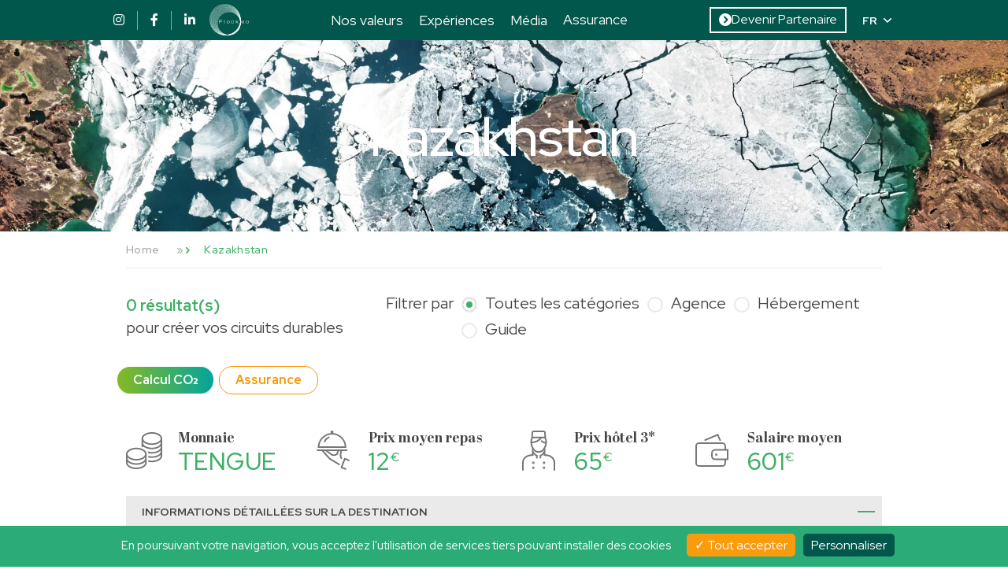

--- FILE ---
content_type: text/html; charset=UTF-8
request_url: https://flockeo.com/pays/kazakhstan/
body_size: 13073
content:

<!DOCTYPE html>
<html lang="fr-FR">

<head>
    <meta charset="UTF-8">
    <meta name="viewport" content="width=device-width, initial-scale=1">
    <meta charset="UTF-8">
    <title>Flockeo</title>

    <meta name='robots' content='index, follow, max-image-preview:large, max-snippet:-1, max-video-preview:-1' />
<link rel="alternate" href="https://flockeo.com/pays/kazakhstan/" hreflang="fr" />
<link rel="alternate" href="https://flockeo.com/en/pays/kazakhstan-2/" hreflang="en" />

	<!-- This site is optimized with the Yoast SEO plugin v19.14 - https://yoast.com/wordpress/plugins/seo/ -->
	<title>Kazakhstan - Flockeo, tourisme durable</title>
	<link rel="canonical" href="https://flockeo.com/pays/kazakhstan/" />
	<meta property="og:locale" content="fr_FR" />
	<meta property="og:locale:alternate" content="en_US" />
	<meta property="og:type" content="article" />
	<meta property="og:title" content="Kazakhstan - Flockeo, tourisme durable" />
	<meta property="og:url" content="https://flockeo.com/pays/kazakhstan/" />
	<meta property="og:site_name" content="Flockeo, tourisme durable" />
	<meta property="article:modified_time" content="2023-06-19T14:47:02+00:00" />
	<meta property="og:image" content="https://flockeo.com/app/uploads/2019/10/voyager-kazakhstan_imaginearth_blanc_200.jpg" />
	<meta property="og:image:width" content="1920" />
	<meta property="og:image:height" content="534" />
	<meta property="og:image:type" content="image/jpeg" />
	<meta name="twitter:card" content="summary_large_image" />
	<script type="application/ld+json" class="yoast-schema-graph">{"@context":"https://schema.org","@graph":[{"@type":"WebPage","@id":"https://flockeo.com/pays/kazakhstan/","url":"https://flockeo.com/pays/kazakhstan/","name":"Kazakhstan - Flockeo, tourisme durable","isPartOf":{"@id":"https://flockeo.com/#website"},"primaryImageOfPage":{"@id":"https://flockeo.com/pays/kazakhstan/#primaryimage"},"image":{"@id":"https://flockeo.com/pays/kazakhstan/#primaryimage"},"thumbnailUrl":"https://flockeo.com/app/uploads/2019/10/voyager-kazakhstan_imaginearth_blanc_200.jpg","datePublished":"2019-10-19T20:31:53+00:00","dateModified":"2023-06-19T14:47:02+00:00","breadcrumb":{"@id":"https://flockeo.com/pays/kazakhstan/#breadcrumb"},"inLanguage":"fr-FR","potentialAction":[{"@type":"ReadAction","target":["https://flockeo.com/pays/kazakhstan/"]}]},{"@type":"ImageObject","inLanguage":"fr-FR","@id":"https://flockeo.com/pays/kazakhstan/#primaryimage","url":"https://flockeo.com/app/uploads/2019/10/voyager-kazakhstan_imaginearth_blanc_200.jpg","contentUrl":"https://flockeo.com/app/uploads/2019/10/voyager-kazakhstan_imaginearth_blanc_200.jpg","width":1920,"height":534,"caption":"voyager-kazakhstan"},{"@type":"BreadcrumbList","@id":"https://flockeo.com/pays/kazakhstan/#breadcrumb","itemListElement":[{"@type":"ListItem","position":1,"name":"Home","item":"https://flockeo.com/"},{"@type":"ListItem","position":2,"name":"Kazakhstan"}]},{"@type":"WebSite","@id":"https://flockeo.com/#website","url":"https://flockeo.com/","name":"Flockeo, tourisme durable","description":"The world of sustainable tourism at your fingertips","potentialAction":[{"@type":"SearchAction","target":{"@type":"EntryPoint","urlTemplate":"https://flockeo.com/?s={search_term_string}"},"query-input":"required name=search_term_string"}],"inLanguage":"fr-FR"}]}</script>
	<!-- / Yoast SEO plugin. -->


<link rel='dns-prefetch' href='//cdnjs.cloudflare.com' />
<link rel='dns-prefetch' href='//polyfill.io' />
<link rel='dns-prefetch' href='//www.google.com' />
<link rel='dns-prefetch' href='//fonts.googleapis.com' />
<link rel='stylesheet' id='wp-block-library-css' href='https://flockeo.com/wp/wp-includes/css/dist/block-library/style.min.css?ver=6.5' type='text/css' media='all' />
<style id='flockeo-collapsible-style-inline-css' type='text/css'>
.collapsible{font-family:sans-serif;list-style:none;padding:0;width:100%}.collapsible__item{border:1px solid #ccc}.collapsible__item__header{cursor:pointer;display:flex;justify-content:space-between;padding:2rem}.collapsible__item__header p{font-size:2.8rem;margin:0}.collapsible__item__header__icon{border-bottom:1px solid #ccc;border-left:1px solid #ccc;height:10px;margin:.75rem 0;transform:rotate(-45deg);transition:transform .2s ease-in-out;width:10px}.collapsible__item__header__icon--open{transform:rotate(45deg)}.collapsible__item__content{border-top:1px solid #ccc;padding:2rem}.collapsible__item__content.show{display:block}

</style>
<style id='classic-theme-styles-inline-css' type='text/css'>
/*! This file is auto-generated */
.wp-block-button__link{color:#fff;background-color:#32373c;border-radius:9999px;box-shadow:none;text-decoration:none;padding:calc(.667em + 2px) calc(1.333em + 2px);font-size:1.125em}.wp-block-file__button{background:#32373c;color:#fff;text-decoration:none}
</style>
<style id='global-styles-inline-css' type='text/css'>
body{--wp--preset--color--black: #000000;--wp--preset--color--cyan-bluish-gray: #abb8c3;--wp--preset--color--white: #ffffff;--wp--preset--color--pale-pink: #f78da7;--wp--preset--color--vivid-red: #cf2e2e;--wp--preset--color--luminous-vivid-orange: #ff6900;--wp--preset--color--luminous-vivid-amber: #fcb900;--wp--preset--color--light-green-cyan: #7bdcb5;--wp--preset--color--vivid-green-cyan: #00d084;--wp--preset--color--pale-cyan-blue: #8ed1fc;--wp--preset--color--vivid-cyan-blue: #0693e3;--wp--preset--color--vivid-purple: #9b51e0;--wp--preset--gradient--vivid-cyan-blue-to-vivid-purple: linear-gradient(135deg,rgba(6,147,227,1) 0%,rgb(155,81,224) 100%);--wp--preset--gradient--light-green-cyan-to-vivid-green-cyan: linear-gradient(135deg,rgb(122,220,180) 0%,rgb(0,208,130) 100%);--wp--preset--gradient--luminous-vivid-amber-to-luminous-vivid-orange: linear-gradient(135deg,rgba(252,185,0,1) 0%,rgba(255,105,0,1) 100%);--wp--preset--gradient--luminous-vivid-orange-to-vivid-red: linear-gradient(135deg,rgba(255,105,0,1) 0%,rgb(207,46,46) 100%);--wp--preset--gradient--very-light-gray-to-cyan-bluish-gray: linear-gradient(135deg,rgb(238,238,238) 0%,rgb(169,184,195) 100%);--wp--preset--gradient--cool-to-warm-spectrum: linear-gradient(135deg,rgb(74,234,220) 0%,rgb(151,120,209) 20%,rgb(207,42,186) 40%,rgb(238,44,130) 60%,rgb(251,105,98) 80%,rgb(254,248,76) 100%);--wp--preset--gradient--blush-light-purple: linear-gradient(135deg,rgb(255,206,236) 0%,rgb(152,150,240) 100%);--wp--preset--gradient--blush-bordeaux: linear-gradient(135deg,rgb(254,205,165) 0%,rgb(254,45,45) 50%,rgb(107,0,62) 100%);--wp--preset--gradient--luminous-dusk: linear-gradient(135deg,rgb(255,203,112) 0%,rgb(199,81,192) 50%,rgb(65,88,208) 100%);--wp--preset--gradient--pale-ocean: linear-gradient(135deg,rgb(255,245,203) 0%,rgb(182,227,212) 50%,rgb(51,167,181) 100%);--wp--preset--gradient--electric-grass: linear-gradient(135deg,rgb(202,248,128) 0%,rgb(113,206,126) 100%);--wp--preset--gradient--midnight: linear-gradient(135deg,rgb(2,3,129) 0%,rgb(40,116,252) 100%);--wp--preset--font-size--small: 13px;--wp--preset--font-size--medium: 20px;--wp--preset--font-size--large: 36px;--wp--preset--font-size--x-large: 42px;--wp--preset--spacing--20: 0.44rem;--wp--preset--spacing--30: 0.67rem;--wp--preset--spacing--40: 1rem;--wp--preset--spacing--50: 1.5rem;--wp--preset--spacing--60: 2.25rem;--wp--preset--spacing--70: 3.38rem;--wp--preset--spacing--80: 5.06rem;--wp--preset--shadow--natural: 6px 6px 9px rgba(0, 0, 0, 0.2);--wp--preset--shadow--deep: 12px 12px 50px rgba(0, 0, 0, 0.4);--wp--preset--shadow--sharp: 6px 6px 0px rgba(0, 0, 0, 0.2);--wp--preset--shadow--outlined: 6px 6px 0px -3px rgba(255, 255, 255, 1), 6px 6px rgba(0, 0, 0, 1);--wp--preset--shadow--crisp: 6px 6px 0px rgba(0, 0, 0, 1);}:where(.is-layout-flex){gap: 0.5em;}:where(.is-layout-grid){gap: 0.5em;}body .is-layout-flow > .alignleft{float: left;margin-inline-start: 0;margin-inline-end: 2em;}body .is-layout-flow > .alignright{float: right;margin-inline-start: 2em;margin-inline-end: 0;}body .is-layout-flow > .aligncenter{margin-left: auto !important;margin-right: auto !important;}body .is-layout-constrained > .alignleft{float: left;margin-inline-start: 0;margin-inline-end: 2em;}body .is-layout-constrained > .alignright{float: right;margin-inline-start: 2em;margin-inline-end: 0;}body .is-layout-constrained > .aligncenter{margin-left: auto !important;margin-right: auto !important;}body .is-layout-constrained > :where(:not(.alignleft):not(.alignright):not(.alignfull)){max-width: var(--wp--style--global--content-size);margin-left: auto !important;margin-right: auto !important;}body .is-layout-constrained > .alignwide{max-width: var(--wp--style--global--wide-size);}body .is-layout-flex{display: flex;}body .is-layout-flex{flex-wrap: wrap;align-items: center;}body .is-layout-flex > *{margin: 0;}body .is-layout-grid{display: grid;}body .is-layout-grid > *{margin: 0;}:where(.wp-block-columns.is-layout-flex){gap: 2em;}:where(.wp-block-columns.is-layout-grid){gap: 2em;}:where(.wp-block-post-template.is-layout-flex){gap: 1.25em;}:where(.wp-block-post-template.is-layout-grid){gap: 1.25em;}.has-black-color{color: var(--wp--preset--color--black) !important;}.has-cyan-bluish-gray-color{color: var(--wp--preset--color--cyan-bluish-gray) !important;}.has-white-color{color: var(--wp--preset--color--white) !important;}.has-pale-pink-color{color: var(--wp--preset--color--pale-pink) !important;}.has-vivid-red-color{color: var(--wp--preset--color--vivid-red) !important;}.has-luminous-vivid-orange-color{color: var(--wp--preset--color--luminous-vivid-orange) !important;}.has-luminous-vivid-amber-color{color: var(--wp--preset--color--luminous-vivid-amber) !important;}.has-light-green-cyan-color{color: var(--wp--preset--color--light-green-cyan) !important;}.has-vivid-green-cyan-color{color: var(--wp--preset--color--vivid-green-cyan) !important;}.has-pale-cyan-blue-color{color: var(--wp--preset--color--pale-cyan-blue) !important;}.has-vivid-cyan-blue-color{color: var(--wp--preset--color--vivid-cyan-blue) !important;}.has-vivid-purple-color{color: var(--wp--preset--color--vivid-purple) !important;}.has-black-background-color{background-color: var(--wp--preset--color--black) !important;}.has-cyan-bluish-gray-background-color{background-color: var(--wp--preset--color--cyan-bluish-gray) !important;}.has-white-background-color{background-color: var(--wp--preset--color--white) !important;}.has-pale-pink-background-color{background-color: var(--wp--preset--color--pale-pink) !important;}.has-vivid-red-background-color{background-color: var(--wp--preset--color--vivid-red) !important;}.has-luminous-vivid-orange-background-color{background-color: var(--wp--preset--color--luminous-vivid-orange) !important;}.has-luminous-vivid-amber-background-color{background-color: var(--wp--preset--color--luminous-vivid-amber) !important;}.has-light-green-cyan-background-color{background-color: var(--wp--preset--color--light-green-cyan) !important;}.has-vivid-green-cyan-background-color{background-color: var(--wp--preset--color--vivid-green-cyan) !important;}.has-pale-cyan-blue-background-color{background-color: var(--wp--preset--color--pale-cyan-blue) !important;}.has-vivid-cyan-blue-background-color{background-color: var(--wp--preset--color--vivid-cyan-blue) !important;}.has-vivid-purple-background-color{background-color: var(--wp--preset--color--vivid-purple) !important;}.has-black-border-color{border-color: var(--wp--preset--color--black) !important;}.has-cyan-bluish-gray-border-color{border-color: var(--wp--preset--color--cyan-bluish-gray) !important;}.has-white-border-color{border-color: var(--wp--preset--color--white) !important;}.has-pale-pink-border-color{border-color: var(--wp--preset--color--pale-pink) !important;}.has-vivid-red-border-color{border-color: var(--wp--preset--color--vivid-red) !important;}.has-luminous-vivid-orange-border-color{border-color: var(--wp--preset--color--luminous-vivid-orange) !important;}.has-luminous-vivid-amber-border-color{border-color: var(--wp--preset--color--luminous-vivid-amber) !important;}.has-light-green-cyan-border-color{border-color: var(--wp--preset--color--light-green-cyan) !important;}.has-vivid-green-cyan-border-color{border-color: var(--wp--preset--color--vivid-green-cyan) !important;}.has-pale-cyan-blue-border-color{border-color: var(--wp--preset--color--pale-cyan-blue) !important;}.has-vivid-cyan-blue-border-color{border-color: var(--wp--preset--color--vivid-cyan-blue) !important;}.has-vivid-purple-border-color{border-color: var(--wp--preset--color--vivid-purple) !important;}.has-vivid-cyan-blue-to-vivid-purple-gradient-background{background: var(--wp--preset--gradient--vivid-cyan-blue-to-vivid-purple) !important;}.has-light-green-cyan-to-vivid-green-cyan-gradient-background{background: var(--wp--preset--gradient--light-green-cyan-to-vivid-green-cyan) !important;}.has-luminous-vivid-amber-to-luminous-vivid-orange-gradient-background{background: var(--wp--preset--gradient--luminous-vivid-amber-to-luminous-vivid-orange) !important;}.has-luminous-vivid-orange-to-vivid-red-gradient-background{background: var(--wp--preset--gradient--luminous-vivid-orange-to-vivid-red) !important;}.has-very-light-gray-to-cyan-bluish-gray-gradient-background{background: var(--wp--preset--gradient--very-light-gray-to-cyan-bluish-gray) !important;}.has-cool-to-warm-spectrum-gradient-background{background: var(--wp--preset--gradient--cool-to-warm-spectrum) !important;}.has-blush-light-purple-gradient-background{background: var(--wp--preset--gradient--blush-light-purple) !important;}.has-blush-bordeaux-gradient-background{background: var(--wp--preset--gradient--blush-bordeaux) !important;}.has-luminous-dusk-gradient-background{background: var(--wp--preset--gradient--luminous-dusk) !important;}.has-pale-ocean-gradient-background{background: var(--wp--preset--gradient--pale-ocean) !important;}.has-electric-grass-gradient-background{background: var(--wp--preset--gradient--electric-grass) !important;}.has-midnight-gradient-background{background: var(--wp--preset--gradient--midnight) !important;}.has-small-font-size{font-size: var(--wp--preset--font-size--small) !important;}.has-medium-font-size{font-size: var(--wp--preset--font-size--medium) !important;}.has-large-font-size{font-size: var(--wp--preset--font-size--large) !important;}.has-x-large-font-size{font-size: var(--wp--preset--font-size--x-large) !important;}
.wp-block-navigation a:where(:not(.wp-element-button)){color: inherit;}
:where(.wp-block-post-template.is-layout-flex){gap: 1.25em;}:where(.wp-block-post-template.is-layout-grid){gap: 1.25em;}
:where(.wp-block-columns.is-layout-flex){gap: 2em;}:where(.wp-block-columns.is-layout-grid){gap: 2em;}
.wp-block-pullquote{font-size: 1.5em;line-height: 1.6;}
</style>
<link rel='stylesheet' id='flockeo-googlefonts-css' href='https://fonts.googleapis.com/css?family=Red+Hat+Display%3A400%2C500%2C700&#038;display=swap&#038;ver=6.5' type='text/css' media='all' />
<link rel='stylesheet' id='flockeo-fontawesome-css' href='https://flockeo.com/app/themes/flockeo/assets/css/old/fontawesome.min.css?ver=6.5' type='text/css' media='all' />
<link rel='stylesheet' id='flockeo-style-css' href='https://flockeo.com/app/themes/flockeo/assets/css/old/style.css?ver=1741098904' type='text/css' media='all' />
<link rel='stylesheet' id='flockeo-sweetalert-css' href='https://flockeo.com/app/themes/flockeo/assets/css/sweetalert.css?ver=1741098901' type='text/css' media='all' />
<link rel='stylesheet' id='tarteaucitron-style-css' href='https://flockeo.com/app/themes/flockeo/assets/js/tarteaucitron/custom/style.css?ver=1741098922' type='text/css' media='all' />
<script type="text/javascript" src="https://cdnjs.cloudflare.com/ajax/libs/jquery/3.4.1/jquery.min.js?ver=6.5" id="flockeo-jquery-js"></script>
<script type="text/javascript" id="toolbox-translations-js-extra">
/* <![CDATA[ */
var toolbox_translations = {"lang":"fr"};
/* ]]> */
</script>
<script type="text/javascript" src="https://flockeo.com/app/mu-plugins/toolbox/translations/script.js?v=1713261994&amp;ver=6.5" id="toolbox-translations-js"></script>
<script type="text/javascript" src="https://flockeo.com/app/themes/flockeo/assets/js/vue.global.js?ver=6.5" id="vue-js-js"></script>
<script type="text/javascript" src="https://flockeo.com/app/themes/flockeo/assets/js/jquery/jquery-ui.min.js?ver=6.5" id="flockeo-leaflet-js"></script>
<script type="text/javascript" src="https://flockeo.com/app/themes/flockeo/assets/js/jquery/wait-for-elm.js?ver=6.5" id="flockeo-wait-for-elm-js"></script>
<script type="text/javascript" src="https://flockeo.com/app/themes/flockeo/assets/js/jquery/isInViewport.js" id="flockeo-isInViewport-js"></script>
<script type="text/javascript" src="https://flockeo.com/app/themes/flockeo/assets/js/lottie-player.js" id="flockeo-jlottie-js"></script>
<script type="text/javascript" src="https://flockeo.com/app/themes/flockeo/assets/js/sweetalert2.all.min.js" id="flockeo-sweetalert-js"></script>
<script src="https://cdnjs.cloudflare.com/ajax/libs/object-fit-images/3.2.4/ofi.min.js" defer></script>
<script src="https://polyfill.io/v2/polyfill.min.js?features=IntersectionObserver" defer></script>
<script src="https://www.google.com/recaptcha/api.js" defer></script>
<script type="text/javascript" src="https://flockeo.com/app/themes/flockeo/assets/js/old/react.js?ver=6.5" id="flockeo-react-js"></script>
<script type="text/javascript" src="https://flockeo.com/app/themes/flockeo/assets/js/old/react-dom.js?ver=6.5" id="flockeo-reactDom-js"></script>
<script src="https://flockeo.com/app/themes/flockeo/assets/js/old/main.js?ver=1741098915" defer></script>
<script type="text/javascript" src="https://flockeo.com/app/themes/flockeo/assets/js/snippets.js?ver=6.5" id="flockeo-JS-snippets-js"></script>
<script type="text/javascript" src="https://flockeo.com/app/themes/flockeo/assets/js/tarteaucitron/tarteaucitron.js?ver=1741098915" id="tarteaucitron-js"></script>
<script type="text/javascript" src="https://flockeo.com/app/themes/flockeo/assets/js/tarteaucitron/custom/config.js?ver=1741098922" id="tarteaucitron-config-js"></script>
<link rel="EditURI" type="application/rsd+xml" title="RSD" href="https://flockeo.com/wp/xmlrpc.php?rsd" />
<meta name="generator" content="WordPress 6.5" />
<link rel='shortlink' href='https://flockeo.com/?p=2145' />
<link rel="alternate" type="application/json+oembed" href="https://flockeo.com/wp-json/oembed/1.0/embed?url=https%3A%2F%2Fflockeo.com%2Fpays%2Fkazakhstan%2F" />
<link rel="alternate" type="text/xml+oembed" href="https://flockeo.com/wp-json/oembed/1.0/embed?url=https%3A%2F%2Fflockeo.com%2Fpays%2Fkazakhstan%2F&#038;format=xml" />
<link rel="icon" href="https://flockeo.com/app/uploads/2019/11/cropped-Flockeo-vert-32x32.png" sizes="32x32" />
<link rel="icon" href="https://flockeo.com/app/uploads/2019/11/cropped-Flockeo-vert-192x192.png" sizes="192x192" />
<link rel="apple-touch-icon" href="https://flockeo.com/app/uploads/2019/11/cropped-Flockeo-vert-180x180.png" />
<meta name="msapplication-TileImage" content="https://flockeo.com/app/uploads/2019/11/cropped-Flockeo-vert-270x270.png" />

    
    
    
    
    
    
            
    <script src="https://flockeo.com/app/themes/flockeo/assets/js/back-to-top-button.js?v=1741098902" type="module"></script>
</head>

<body>
    <a class="skiptocontent" href="#content">Passer au contenu</a>
    <header class="main-header">
        <div class="header-container container">
            <a class="header-logo-wrapper" href="https://flockeo.com/">
                <svg xmlns="http://www.w3.org/2000/svg" width="171" height="135"
  viewBox="0 0 171 135">
  <path
    d="M67.664 135a67.5 67.5 0 1 1 67.5-67.5 67.576 67.576 0 0 1-67.5 67.5m0-134.156A66.657 66.657 0 1 0 134.321 67.5 66.732 66.732 0 0 0 67.664.844" />
  <path
    d="M68.724 134.96a66.44 66.44 0 1 1 66.44-66.44 66.515 66.515 0 0 1-66.44 66.44m0-132.037a65.597 65.597 0 1 0 65.597 65.596A65.67 65.67 0 0 0 68.724 2.923" />
  <path
    d="M69.784 134.92a65.38 65.38 0 1 1 65.38-65.381 65.454 65.454 0 0 1-65.38 65.38m0-129.918a64.537 64.537 0 1 0 64.537 64.538A64.61 64.61 0 0 0 69.784 5" />
  <path
    d="M70.844 134.878a64.32 64.32 0 1 1 64.32-64.32 64.394 64.394 0 0 1-64.32 64.32m0-127.797a63.477 63.477 0 1 0 63.477 63.477A63.55 63.55 0 0 0 70.844 7.08" />
  <path
    d="M71.904 134.838a63.26 63.26 0 1 1 63.26-63.26 63.332 63.332 0 0 1-63.26 63.26m0-125.678a62.417 62.417 0 1 0 62.417 62.417A62.488 62.488 0 0 0 71.904 9.16" />
  <path
    d="M72.963 134.798a62.201 62.201 0 1 1 62.201-62.201 62.271 62.271 0 0 1-62.2 62.2m0-123.558a61.357 61.357 0 1 0 61.357 61.358 61.427 61.427 0 0 0-61.358-61.358" />
  <path
    d="M74.023 134.757a61.14 61.14 0 1 1 61.141-61.14 61.21 61.21 0 0 1-61.14 61.14m0-121.438a60.297 60.297 0 1 0 60.297 60.297A60.365 60.365 0 0 0 74.023 13.32" />
  <path
    d="M75.083 134.716a60.081 60.081 0 1 1 60.081-60.08 60.15 60.15 0 0 1-60.08 60.08m0-119.318a59.238 59.238 0 1 0 59.237 59.238 59.306 59.306 0 0 0-59.238-59.238" />
  <path
    d="M76.143 134.676a59.021 59.021 0 1 1 59.021-59.021 59.088 59.088 0 0 1-59.02 59.02m0-117.198a58.178 58.178 0 1 0 58.177 58.178 58.244 58.244 0 0 0-58.178-58.178" />
  <path
    d="M77.203 134.635a57.961 57.961 0 1 1 57.961-57.96 58.027 58.027 0 0 1-57.96 57.96m0-115.079a57.118 57.118 0 1 0 57.117 57.118 57.183 57.183 0 0 0-57.118-57.118" />
  <path
    d="M78.263 134.595a56.902 56.902 0 1 1 56.901-56.901 56.966 56.966 0 0 1-56.901 56.9m0-112.959a56.058 56.058 0 1 0 56.058 56.059 56.121 56.121 0 0 0-56.058-56.059" />
  <path
    d="M79.323 134.554a55.842 55.842 0 1 1 55.841-55.842 55.905 55.905 0 0 1-55.841 55.842m0-110.84a54.998 54.998 0 1 0 54.997 54.998 55.06 55.06 0 0 0-54.997-54.997" />
  <path
    d="M80.383 134.514a54.782 54.782 0 1 1 54.781-54.782 54.844 54.844 0 0 1-54.781 54.782m0-108.72a53.938 53.938 0 1 0 53.938 53.938 54 54 0 0 0-53.938-53.938" />
  <path
    d="M81.443 134.473a53.722 53.722 0 1 1 53.721-53.722 53.782 53.782 0 0 1-53.721 53.722m0-106.6A52.879 52.879 0 1 0 134.32 80.75a52.938 52.938 0 0 0-52.878-52.878" />
  <path
    d="M82.503 134.432a52.662 52.662 0 1 1 52.661-52.661 52.721 52.721 0 0 1-52.661 52.661m0-104.48A51.819 51.819 0 1 0 134.32 81.77a51.878 51.878 0 0 0-51.818-51.82" />
  <path
    d="M83.562 134.392a51.602 51.602 0 1 1 51.602-51.602 51.66 51.66 0 0 1-51.602 51.602m0-102.36a50.759 50.759 0 1 0 50.759 50.758A50.816 50.816 0 0 0 83.562 32.03" />
  <path
    d="M84.622 134.351a50.542 50.542 0 1 1 50.542-50.542 50.599 50.599 0 0 1-50.542 50.542m0-100.24a49.699 49.699 0 1 0 49.699 49.698 49.755 49.755 0 0 0-49.7-49.699" />
  <path
    d="M42.242 83.127V69.503h13.056v1.42H43.945v4.54h10.786v1.42H43.945v6.244zm22.264-13.624h1.703v13.624h-1.703zm10.783 8.206a8.34 8.34 0 0 1 .337-2.578 3.374 3.374 0 0 1 1.082-1.619 4.45 4.45 0 0 1 1.933-.84 17.396 17.396 0 0 1 5.783 0 4.45 4.45 0 0 1 1.934.84 3.374 3.374 0 0 1 1.082 1.62 8.342 8.342 0 0 1 .337 2.577 8.696 8.696 0 0 1-.337 2.629A3.488 3.488 0 0 1 86.358 82a4.438 4.438 0 0 1-1.934.871 16.543 16.543 0 0 1-5.783 0 4.438 4.438 0 0 1-1.933-.871 3.488 3.488 0 0 1-1.082-1.663 8.695 8.695 0 0 1-.337-2.629zm1.703 0q0 .841.062 1.465a4.104 4.104 0 0 0 .235 1.07 1.865 1.865 0 0 0 .483.727 2.252 2.252 0 0 0 .816.448 5.464 5.464 0 0 0 1.229.228q.722.061 1.716.061.851 0 1.52-.04a5.608 5.608 0 0 0 1.172-.18 2.661 2.661 0 0 0 .856-.398 1.862 1.862 0 0 0 .572-.706 3.938 3.938 0 0 0 .32-1.101 10.415 10.415 0 0 0 .101-1.574 9.925 9.925 0 0 0-.102-1.54 3.67 3.67 0 0 0-.32-1.065 1.818 1.818 0 0 0-.571-.68 2.57 2.57 0 0 0-.856-.377 6.048 6.048 0 0 0-1.171-.162q-.67-.036-1.521-.035-.852 0-1.521.035a6.033 6.033 0 0 0-1.171.162 2.565 2.565 0 0 0-.856.377 1.812 1.812 0 0 0-.572.68 3.63 3.63 0 0 0-.32 1.066 9.846 9.846 0 0 0-.101 1.54zm17.352.087a14.46 14.46 0 0 1 .106-1.865 5.012 5.012 0 0 1 .377-1.407 2.895 2.895 0 0 1 .726-.999 3.523 3.523 0 0 1 1.153-.646 7.461 7.461 0 0 1 1.653-.352 20.855 20.855 0 0 1 2.233-.105 15.536 15.536 0 0 1 2.805.208 4.67 4.67 0 0 1 1.74.639 2.261 2.261 0 0 1 .887 1.09 4.482 4.482 0 0 1 .25 1.575h-1.704c0-.219-.006-.423-.017-.612a1.39 1.39 0 0 0-.13-.514 1.138 1.138 0 0 0-.35-.413 2.065 2.065 0 0 0-.684-.306 6.537 6.537 0 0 0-1.123-.186q-.68-.062-1.674-.062-1.136 0-1.913.078a5.616 5.616 0 0 0-1.283.26 1.889 1.889 0 0 0-.782.482 1.815 1.815 0 0 0-.399.74 4.43 4.43 0 0 0-.147 1.032q-.022.592-.021 1.364 0 .754.021 1.337a4.33 4.33 0 0 0 .147 1.017 1.77 1.77 0 0 0 .4.732 1.95 1.95 0 0 0 .781.483 5.433 5.433 0 0 0 1.283.264q.776.077 1.913.078.995 0 1.674-.068a6.494 6.494 0 0 0 1.123-.196 2.034 2.034 0 0 0 .683-.316 1.147 1.147 0 0 0 .351-.43 1.515 1.515 0 0 0 .13-.537c.011-.196.017-.407.017-.635h1.703a4.728 4.728 0 0 1-.249 1.614 2.291 2.291 0 0 1-.887 1.122 4.621 4.621 0 0 1-1.74.652 15.2 15.2 0 0 1-2.805.213 20.142 20.142 0 0 1-2.234-.107 7.459 7.459 0 0 1-1.652-.353 3.481 3.481 0 0 1-1.153-.648 2.93 2.93 0 0 1-.727-.994 4.893 4.893 0 0 1-.376-1.39 14.086 14.086 0 0 1-.106-1.839zm21.23-8.293h1.703v7.45h.558l6.254-4.044h2.555l-7.238 4.754 7.522 5.464h-2.555l-6.53-4.896h-.566v4.896h-1.703zM144.3 83.127a15.188 15.188 0 0 1-2.892-.235 4.555 4.555 0 0 1-1.933-.811 3.248 3.248 0 0 1-1.082-1.544 7.468 7.468 0 0 1-.337-2.43 9.588 9.588 0 0 1 .337-2.772 3.68 3.68 0 0 1 1.082-1.743 4.267 4.267 0 0 1 1.933-.904 13.935 13.935 0 0 1 2.892-.258 10.958 10.958 0 0 1 2.106.178 5.586 5.586 0 0 1 1.526.514 3.354 3.354 0 0 1 1.029.816 4.17 4.17 0 0 1 .62 1.007 4.492 4.492 0 0 1 .311 1.237 12.826 12.826 0 0 1 .085 1.5l-.142.567h-10.076a6.343 6.343 0 0 0 .23 1.873 1.872 1.872 0 0 0 .763 1.067 3.217 3.217 0 0 0 1.402.428 21.095 21.095 0 0 0 2.146.091q1.17 0 1.938-.063a4.44 4.44 0 0 0 1.22-.24 1.198 1.198 0 0 0 .634-.491 1.632 1.632 0 0 0 .182-.82h1.703a3.14 3.14 0 0 1-.289 1.406 2.174 2.174 0 0 1-.953.94 5.43 5.43 0 0 1-1.752.523 18.37 18.37 0 0 1-2.683.164zm0-9.277q-.851 0-1.521.035a6.62 6.62 0 0 0-1.171.155 2.783 2.783 0 0 0-.856.346 2.022 2.022 0 0 0-.572.532 2.16 2.16 0 0 0-.32.86 7.458 7.458 0 0 0-.101 1.336h8.515a4.782 4.782 0 0 0-.222-1.628 2.21 2.21 0 0 0-.7-.971 2.776 2.776 0 0 0-1.234-.524 10.012 10.012 0 0 0-1.818-.141zm14.047 3.86a8.34 8.34 0 0 1 .337-2.578 3.377 3.377 0 0 1 1.082-1.62 4.465 4.465 0 0 1 1.934-.84 17.397 17.397 0 0 1 5.783 0 4.465 4.465 0 0 1 1.933.84 3.377 3.377 0 0 1 1.082 1.62 8.339 8.339 0 0 1 .337 2.577 8.7 8.7 0 0 1-.337 2.63A3.487 3.487 0 0 1 169.416 82a4.43 4.43 0 0 1-1.933.871 16.543 16.543 0 0 1-5.783 0 4.43 4.43 0 0 1-1.934-.871 3.487 3.487 0 0 1-1.082-1.663 8.701 8.701 0 0 1-.337-2.629zm1.703 0q0 .841.062 1.464a4.098 4.098 0 0 0 .235 1.07 1.868 1.868 0 0 0 .483.728 2.26 2.26 0 0 0 .816.447 5.464 5.464 0 0 0 1.229.228q.722.061 1.716.061.852 0 1.521-.04a5.608 5.608 0 0 0 1.171-.18 2.635 2.635 0 0 0 .856-.398 1.857 1.857 0 0 0 .572-.706 3.934 3.934 0 0 0 .32-1.1 10.418 10.418 0 0 0 .102-1.575 9.936 9.936 0 0 0-.102-1.54 3.676 3.676 0 0 0-.32-1.065 1.81 1.81 0 0 0-.572-.68 2.559 2.559 0 0 0-.856-.377 6.099 6.099 0 0 0-1.17-.162q-.67-.035-1.522-.035-.851 0-1.52.035a6.084 6.084 0 0 0-1.172.162 2.553 2.553 0 0 0-.856.378 1.805 1.805 0 0 0-.572.679 3.637 3.637 0 0 0-.319 1.066 9.866 9.866 0 0 0-.102 1.54z" />
</svg>                <img class="pumpkin_logo" src="https://flockeo.com/app/themes/flockeo/assets/images/logo/pumpkin_logo.png?v=1741098906" style="display: none;height: 5rem;margin: -1rem;margin-left: 1rem;margin-bottom: -0.25rem;" alt="Flockeo logo">
            </a>
            <button class="header-nav-button" type="button"><span class="fas fa-bars"></span></button>
            <div class="header-actions">
                <div class="header-actions-container container">
                    <div class="header-top">
                        <ul class="header-social">
                                                                                                                                                                                                            <li class="header-social-item"><a class="header-social-link" href="https://www.instagram.com/flockeo_tourism/"  target="_blank" rel="noopener"><span class="fab fa-instagram" title="Instagram"></span></a></li>
                                                                                                                                                <li class="header-social-item"><a class="header-social-link" href="https://www.facebook.com/flockeo"  target="_blank" rel="noopener"><span class="fab fa-facebook-f" title="Facebook"></span></a></li>
                                                                                                                                                <li class="header-social-item"><a class="header-social-link" href="https://www.linkedin.com/showcase/flockeo/"  target="_blank" rel="noopener"><span class="fab fa-linkedin-in" title="LinkedIn"></span></a></li>
                                                                                                                        </ul>

                        <a href="https://flockeo.com/" class="header-logo-icon-wrapper">
                            <div class="header-logo-icon">
                                <svg xmlns="http://www.w3.org/2000/svg" width="171" height="135"
  viewBox="0 0 171 135">
  <path
    d="M67.664 135a67.5 67.5 0 1 1 67.5-67.5 67.576 67.576 0 0 1-67.5 67.5m0-134.156A66.657 66.657 0 1 0 134.321 67.5 66.732 66.732 0 0 0 67.664.844" />
  <path
    d="M68.724 134.96a66.44 66.44 0 1 1 66.44-66.44 66.515 66.515 0 0 1-66.44 66.44m0-132.037a65.597 65.597 0 1 0 65.597 65.596A65.67 65.67 0 0 0 68.724 2.923" />
  <path
    d="M69.784 134.92a65.38 65.38 0 1 1 65.38-65.381 65.454 65.454 0 0 1-65.38 65.38m0-129.918a64.537 64.537 0 1 0 64.537 64.538A64.61 64.61 0 0 0 69.784 5" />
  <path
    d="M70.844 134.878a64.32 64.32 0 1 1 64.32-64.32 64.394 64.394 0 0 1-64.32 64.32m0-127.797a63.477 63.477 0 1 0 63.477 63.477A63.55 63.55 0 0 0 70.844 7.08" />
  <path
    d="M71.904 134.838a63.26 63.26 0 1 1 63.26-63.26 63.332 63.332 0 0 1-63.26 63.26m0-125.678a62.417 62.417 0 1 0 62.417 62.417A62.488 62.488 0 0 0 71.904 9.16" />
  <path
    d="M72.963 134.798a62.201 62.201 0 1 1 62.201-62.201 62.271 62.271 0 0 1-62.2 62.2m0-123.558a61.357 61.357 0 1 0 61.357 61.358 61.427 61.427 0 0 0-61.358-61.358" />
  <path
    d="M74.023 134.757a61.14 61.14 0 1 1 61.141-61.14 61.21 61.21 0 0 1-61.14 61.14m0-121.438a60.297 60.297 0 1 0 60.297 60.297A60.365 60.365 0 0 0 74.023 13.32" />
  <path
    d="M75.083 134.716a60.081 60.081 0 1 1 60.081-60.08 60.15 60.15 0 0 1-60.08 60.08m0-119.318a59.238 59.238 0 1 0 59.237 59.238 59.306 59.306 0 0 0-59.238-59.238" />
  <path
    d="M76.143 134.676a59.021 59.021 0 1 1 59.021-59.021 59.088 59.088 0 0 1-59.02 59.02m0-117.198a58.178 58.178 0 1 0 58.177 58.178 58.244 58.244 0 0 0-58.178-58.178" />
  <path
    d="M77.203 134.635a57.961 57.961 0 1 1 57.961-57.96 58.027 58.027 0 0 1-57.96 57.96m0-115.079a57.118 57.118 0 1 0 57.117 57.118 57.183 57.183 0 0 0-57.118-57.118" />
  <path
    d="M78.263 134.595a56.902 56.902 0 1 1 56.901-56.901 56.966 56.966 0 0 1-56.901 56.9m0-112.959a56.058 56.058 0 1 0 56.058 56.059 56.121 56.121 0 0 0-56.058-56.059" />
  <path
    d="M79.323 134.554a55.842 55.842 0 1 1 55.841-55.842 55.905 55.905 0 0 1-55.841 55.842m0-110.84a54.998 54.998 0 1 0 54.997 54.998 55.06 55.06 0 0 0-54.997-54.997" />
  <path
    d="M80.383 134.514a54.782 54.782 0 1 1 54.781-54.782 54.844 54.844 0 0 1-54.781 54.782m0-108.72a53.938 53.938 0 1 0 53.938 53.938 54 54 0 0 0-53.938-53.938" />
  <path
    d="M81.443 134.473a53.722 53.722 0 1 1 53.721-53.722 53.782 53.782 0 0 1-53.721 53.722m0-106.6A52.879 52.879 0 1 0 134.32 80.75a52.938 52.938 0 0 0-52.878-52.878" />
  <path
    d="M82.503 134.432a52.662 52.662 0 1 1 52.661-52.661 52.721 52.721 0 0 1-52.661 52.661m0-104.48A51.819 51.819 0 1 0 134.32 81.77a51.878 51.878 0 0 0-51.818-51.82" />
  <path
    d="M83.562 134.392a51.602 51.602 0 1 1 51.602-51.602 51.66 51.66 0 0 1-51.602 51.602m0-102.36a50.759 50.759 0 1 0 50.759 50.758A50.816 50.816 0 0 0 83.562 32.03" />
  <path
    d="M84.622 134.351a50.542 50.542 0 1 1 50.542-50.542 50.599 50.599 0 0 1-50.542 50.542m0-100.24a49.699 49.699 0 1 0 49.699 49.698 49.755 49.755 0 0 0-49.7-49.699" />
  <path
    d="M42.242 83.127V69.503h13.056v1.42H43.945v4.54h10.786v1.42H43.945v6.244zm22.264-13.624h1.703v13.624h-1.703zm10.783 8.206a8.34 8.34 0 0 1 .337-2.578 3.374 3.374 0 0 1 1.082-1.619 4.45 4.45 0 0 1 1.933-.84 17.396 17.396 0 0 1 5.783 0 4.45 4.45 0 0 1 1.934.84 3.374 3.374 0 0 1 1.082 1.62 8.342 8.342 0 0 1 .337 2.577 8.696 8.696 0 0 1-.337 2.629A3.488 3.488 0 0 1 86.358 82a4.438 4.438 0 0 1-1.934.871 16.543 16.543 0 0 1-5.783 0 4.438 4.438 0 0 1-1.933-.871 3.488 3.488 0 0 1-1.082-1.663 8.695 8.695 0 0 1-.337-2.629zm1.703 0q0 .841.062 1.465a4.104 4.104 0 0 0 .235 1.07 1.865 1.865 0 0 0 .483.727 2.252 2.252 0 0 0 .816.448 5.464 5.464 0 0 0 1.229.228q.722.061 1.716.061.851 0 1.52-.04a5.608 5.608 0 0 0 1.172-.18 2.661 2.661 0 0 0 .856-.398 1.862 1.862 0 0 0 .572-.706 3.938 3.938 0 0 0 .32-1.101 10.415 10.415 0 0 0 .101-1.574 9.925 9.925 0 0 0-.102-1.54 3.67 3.67 0 0 0-.32-1.065 1.818 1.818 0 0 0-.571-.68 2.57 2.57 0 0 0-.856-.377 6.048 6.048 0 0 0-1.171-.162q-.67-.036-1.521-.035-.852 0-1.521.035a6.033 6.033 0 0 0-1.171.162 2.565 2.565 0 0 0-.856.377 1.812 1.812 0 0 0-.572.68 3.63 3.63 0 0 0-.32 1.066 9.846 9.846 0 0 0-.101 1.54zm17.352.087a14.46 14.46 0 0 1 .106-1.865 5.012 5.012 0 0 1 .377-1.407 2.895 2.895 0 0 1 .726-.999 3.523 3.523 0 0 1 1.153-.646 7.461 7.461 0 0 1 1.653-.352 20.855 20.855 0 0 1 2.233-.105 15.536 15.536 0 0 1 2.805.208 4.67 4.67 0 0 1 1.74.639 2.261 2.261 0 0 1 .887 1.09 4.482 4.482 0 0 1 .25 1.575h-1.704c0-.219-.006-.423-.017-.612a1.39 1.39 0 0 0-.13-.514 1.138 1.138 0 0 0-.35-.413 2.065 2.065 0 0 0-.684-.306 6.537 6.537 0 0 0-1.123-.186q-.68-.062-1.674-.062-1.136 0-1.913.078a5.616 5.616 0 0 0-1.283.26 1.889 1.889 0 0 0-.782.482 1.815 1.815 0 0 0-.399.74 4.43 4.43 0 0 0-.147 1.032q-.022.592-.021 1.364 0 .754.021 1.337a4.33 4.33 0 0 0 .147 1.017 1.77 1.77 0 0 0 .4.732 1.95 1.95 0 0 0 .781.483 5.433 5.433 0 0 0 1.283.264q.776.077 1.913.078.995 0 1.674-.068a6.494 6.494 0 0 0 1.123-.196 2.034 2.034 0 0 0 .683-.316 1.147 1.147 0 0 0 .351-.43 1.515 1.515 0 0 0 .13-.537c.011-.196.017-.407.017-.635h1.703a4.728 4.728 0 0 1-.249 1.614 2.291 2.291 0 0 1-.887 1.122 4.621 4.621 0 0 1-1.74.652 15.2 15.2 0 0 1-2.805.213 20.142 20.142 0 0 1-2.234-.107 7.459 7.459 0 0 1-1.652-.353 3.481 3.481 0 0 1-1.153-.648 2.93 2.93 0 0 1-.727-.994 4.893 4.893 0 0 1-.376-1.39 14.086 14.086 0 0 1-.106-1.839zm21.23-8.293h1.703v7.45h.558l6.254-4.044h2.555l-7.238 4.754 7.522 5.464h-2.555l-6.53-4.896h-.566v4.896h-1.703zM144.3 83.127a15.188 15.188 0 0 1-2.892-.235 4.555 4.555 0 0 1-1.933-.811 3.248 3.248 0 0 1-1.082-1.544 7.468 7.468 0 0 1-.337-2.43 9.588 9.588 0 0 1 .337-2.772 3.68 3.68 0 0 1 1.082-1.743 4.267 4.267 0 0 1 1.933-.904 13.935 13.935 0 0 1 2.892-.258 10.958 10.958 0 0 1 2.106.178 5.586 5.586 0 0 1 1.526.514 3.354 3.354 0 0 1 1.029.816 4.17 4.17 0 0 1 .62 1.007 4.492 4.492 0 0 1 .311 1.237 12.826 12.826 0 0 1 .085 1.5l-.142.567h-10.076a6.343 6.343 0 0 0 .23 1.873 1.872 1.872 0 0 0 .763 1.067 3.217 3.217 0 0 0 1.402.428 21.095 21.095 0 0 0 2.146.091q1.17 0 1.938-.063a4.44 4.44 0 0 0 1.22-.24 1.198 1.198 0 0 0 .634-.491 1.632 1.632 0 0 0 .182-.82h1.703a3.14 3.14 0 0 1-.289 1.406 2.174 2.174 0 0 1-.953.94 5.43 5.43 0 0 1-1.752.523 18.37 18.37 0 0 1-2.683.164zm0-9.277q-.851 0-1.521.035a6.62 6.62 0 0 0-1.171.155 2.783 2.783 0 0 0-.856.346 2.022 2.022 0 0 0-.572.532 2.16 2.16 0 0 0-.32.86 7.458 7.458 0 0 0-.101 1.336h8.515a4.782 4.782 0 0 0-.222-1.628 2.21 2.21 0 0 0-.7-.971 2.776 2.776 0 0 0-1.234-.524 10.012 10.012 0 0 0-1.818-.141zm14.047 3.86a8.34 8.34 0 0 1 .337-2.578 3.377 3.377 0 0 1 1.082-1.62 4.465 4.465 0 0 1 1.934-.84 17.397 17.397 0 0 1 5.783 0 4.465 4.465 0 0 1 1.933.84 3.377 3.377 0 0 1 1.082 1.62 8.339 8.339 0 0 1 .337 2.577 8.7 8.7 0 0 1-.337 2.63A3.487 3.487 0 0 1 169.416 82a4.43 4.43 0 0 1-1.933.871 16.543 16.543 0 0 1-5.783 0 4.43 4.43 0 0 1-1.934-.871 3.487 3.487 0 0 1-1.082-1.663 8.701 8.701 0 0 1-.337-2.629zm1.703 0q0 .841.062 1.464a4.098 4.098 0 0 0 .235 1.07 1.868 1.868 0 0 0 .483.728 2.26 2.26 0 0 0 .816.447 5.464 5.464 0 0 0 1.229.228q.722.061 1.716.061.852 0 1.521-.04a5.608 5.608 0 0 0 1.171-.18 2.635 2.635 0 0 0 .856-.398 1.857 1.857 0 0 0 .572-.706 3.934 3.934 0 0 0 .32-1.1 10.418 10.418 0 0 0 .102-1.575 9.936 9.936 0 0 0-.102-1.54 3.676 3.676 0 0 0-.32-1.065 1.81 1.81 0 0 0-.572-.68 2.559 2.559 0 0 0-.856-.377 6.099 6.099 0 0 0-1.17-.162q-.67-.035-1.522-.035-.851 0-1.52.035a6.084 6.084 0 0 0-1.172.162 2.553 2.553 0 0 0-.856.378 1.805 1.805 0 0 0-.572.679 3.637 3.637 0 0 0-.319 1.066 9.866 9.866 0 0 0-.102 1.54z" />
</svg>                                <img class="pumpkin_logo" src="https://flockeo.com/app/themes/flockeo/assets/images/logo/pumpkin_logo.png?v=1741098906" style="display: none;height: 5rem;margin: 0.25rem 0" alt="Flockeo logo">
                            </div>
                        </a>

                        <div class="menu-space">
                            <div class="menu-bottom">
                                <ul>
                                    <li data-target=".section-5">Nos valeurs</a></li>
                                    <li id="gift-idea-menu" data-target="https://flockeo.com/experiences/">
                                        <p>Expériences</p>
                                    </li>
                                    <li data-target="https://flockeo.blog">Média</li>
                                    <li>
                                        <a href="https://www.yupwego.com/fr?mtm_source=flockeo.com&mtm_campaign=content" target="_blank">
                                            Assurance                                        </a>
                                    </li>
                                </ul>
                            </div>
                        </div>

                        <a href="https://pro.flockeo.com" class="go-to-pro-button-menu-wrapper" target="_blank">
                            <button class="go-to-pro-button-menu"><i class="fa-solid fa-circle-chevron-right"></i> Devenir Partenaire</button>
                        </a>

                        <div class="language-switcher">
                            <button class="language-toggle" type="button">FR                                <svg class="language-toggle-arrow icon" xmlns="http://www.w3.org/2000/svg" width="10" height="6" viewBox="0 0 10 6">
                                    <path d="M4.98 6L.21 1.305a.766.766 0 0 1 0-1.1.791.791 0 0 1 1.11 0l3.66 3.6 3.65-3.6a.8.8 0 0 1 1.12 0 .766.766 0 0 1 0 1.1z" />
                                </svg>
                            </button>
                            <ul class="language-list">
                                                                                                                                                                                
                                            <li class="language-list-item"><a class="language-list-link" href="https://flockeo.com/en/pays/kazakhstan-2/">EN</a></li>
                                                                                                                                        </ul>
                        </div>
                    </div>
                </div>
            </div>
        </div>
    </header>

    <div id="content"></div>

    <!-- Back to top button -->
    <button class="back-to-top">
        <i class="fa fa-chevron-up" aria-hidden="true"></i>
    </button>

    <script>
        $(document).ready(function() {
            menu.domainURL = 'https://flockeo.com/'
            menu.isHome = false; // ';' is necessary to avoid the error 'Unexpected token'
        })
    </script>  <link rel="stylesheet" type="text/css" href="https://flockeo.com/app/themes/flockeo/assets/css/old/single-pays-results.css" />

  <!-- Load React. -->
  <!-- Note: when deploying, replace "development.js" with "production.min.js". -->
  <!--   <script src="https://unpkg.com/react@17/umd/react.development.js" crossorigin></script>
  <script src="https://unpkg.com/react-dom@17/umd/react-dom.development.js" crossorigin></script> -->

  <!-- Load React-slick carousel -->
  <script type="text/javascript" src="https://flockeo.com/app/themes/flockeo/assets/js/react-slick.js"></script>
  <link rel="stylesheet" type="text/css" charset="UTF-8" href="https://flockeo.com/app/themes/flockeo/assets/css/slick/slick.min.css" />
  <link rel="stylesheet" type="text/css" href="https://flockeo.com/app/themes/flockeo/assets/css/slick/slick-theme.min.css" />
  <!-- Load functions-->
  <script type="text/javascript" src="https://flockeo.com/app/themes/flockeo/assets/js/old/functions.js"></script>

<div class="banner banner-small">
        
        <figure class="banner-background-wrapper">
        
        <img width="1920" height="534" src="https://flockeo.com/app/uploads/2019/10/voyager-kazakhstan_imaginearth_blanc_200.jpg" class="banner-background wp-post-image" alt="voyager-kazakhstan" decoding="async" fetchpriority="high" srcset="https://flockeo.com/app/uploads/2019/10/voyager-kazakhstan_imaginearth_blanc_200.jpg 1920w, https://flockeo.com/app/uploads/2019/10/voyager-kazakhstan_imaginearth_blanc_200-300x83.jpg 300w, https://flockeo.com/app/uploads/2019/10/voyager-kazakhstan_imaginearth_blanc_200-768x214.jpg 768w, https://flockeo.com/app/uploads/2019/10/voyager-kazakhstan_imaginearth_blanc_200-1024x285.jpg 1024w" sizes="(max-width: 1920px) 100vw, 1920px" />
        
        </figure>
        
        <div class="banner-content">
        
        <div class="container">
        
        <h1 class="banner-title">Kazakhstan</h1>
        
        </div>
        
        </div>
        
        </div><div class="container breadcrumb_container"><ol class="breadcrumb"><li class="breadcrumb-item"><a class="breadcrumb-link" href="https://flockeo.com/">Home</a></li> » <li class="breadcrumb-item current">Kazakhstan</li></ol></div>
  
<style>
    /* Override some global css rule so that the map can fit perfectly */

    .result-block iframe {
        opacity: unset !important;
        width: 100%;
        height: 75svh;
        border: 1px solid #04BDA7;
    }
</style>

<div id="mobile-map-toggle" class="button centered fixed desktop-hidden"></div>
<div class="container mt-2">
    <script>let isExperience=false;</script><div id="result_header" class="row center-vertical mb-2">
          <div class="col-lg-4">
          <p class="result-count"><span id="counter" class="result-number">0 </span><span class="result-number"> résultat(s)</span><br>pour créer vos circuits durables</p>
          </div>
          <div class="col-lg-8">
            <div id="toggle-exp-btn-container"></div>
            <form class="result-filter-wrapper">
            <span>Filtrer par</span>
            <div class="filter-radio-wrapper">
              <label class="filter-radio">
                <input class="filter-radio-input" name="filtre" type="radio" onClick="onChangeEtablissementCategory(0)" value checked>
                <span class="filter-radio-text">Toutes les catégories</span>
              </label>
              <label class="filter-radio">
                                        <input class="filter-radio-input" name="filtre" data-id="518" onClick="onChangeEtablissementCategory('518')" type="radio" value="agence">
                                        <span class="filter-radio-text">Agence</span>
                                    </label><label class="filter-radio">
                                        <input class="filter-radio-input" name="filtre" data-id="521" onClick="onChangeEtablissementCategory('521')" type="radio" value="hebergement">
                                        <span class="filter-radio-text">Hébergement</span>
                                    </label><label class="filter-radio">
                                        <input class="filter-radio-input" name="filtre" data-id="520" onClick="onChangeEtablissementCategory('520')" type="radio" value="guide">
                                        <span class="filter-radio-text">Guide</span>
                                    </label>
            </div>
            </form>
        </div>
      </div>    <div class="row mb-4 button-container">
        <a href="https://impactco2.fr/transport" target="_blank" class="hrefBtn"><button class="btn">Calcul CO₂</button></a>
                <a href="https://www.yupwego.com/?mtm_campaign=content&mtm_source=flockeo.com&mtm_kwd=assurance%20voyage%20kazakhstan" target="_blank">
            <button class="insurance-button">Assurance</button>
        </a>
    </div>
    <div class="row mb-2">
        <div id="block-result-list" class="col-lg-7">
            <script>var current_lang='fr';</script>

            <!-- React doc : https://reactjs.org/docs/add-react-to-a-website.html -->
            <!-- We will put our React component inside this div. -->
            <div id="result_list_container"></div>

            <div id="display_more" class=""></div>

            <script src="https://flockeo.com/app/themes/flockeo/pages/singles/Pays/list-etablissements.js?v=1741105360"></script>
            <script src="https://flockeo.com/app/themes/flockeo/pages/singles/Pays/single-pays.js?v=1741105360"></script>
        </div>

        <script>
            let api = null
            const defaultMapView = {
                latlng: [47.2286086, 65.2093197],
                zoom: 5
            }

            $(document).ready(() => {
                                    $(`input[name="filtre"]`).eq(0).click()
                
                invokeFlockeoMap(
                    () => {
                        api = map.contentWindow.api

                        api.components().Selector.change(api.components().Selector.$data.flatIndicators.find(e => e.name == 'Blank'))

                        api.state().countries = api.state().countries.filter(e => e.iso_3166_1_alpha_2 == 'KZ')

                        updateFlockeoMap()
                    }
                )
            })
        </script>

        <div id="block-map" class="col-lg-5 mobile-map-default">
            <div id="back_to_list" class="button desktop-hidden"></div>
            <div class="result-block">
                <flockeo-map></flockeo-map>
            </div>
        </div>
    </div>
    <div id="pays_infos"  class="result-info"><div class="result-info-monnaie">
            <p class="result-info-name">Monnaie</p>
            <p class="result-info-value">TENGUE</p>
          </div><div class="result-info-repas">
            <p class="result-info-name">Prix moyen repas</p>
            <p class="result-info-value">12<sup>€</sup></p>
          </div><div class="result-info-hotel">
            <p class="result-info-name">Prix hôtel 3*</p>
            <p class="result-info-value">65<sup>€</sup></p>
          </div><div class="result-info-salaire">
            <p class="result-info-name">Salaire moyen</p>
            <p class="result-info-value">601<sup>€</sup></p>
          </div></div><details id="pays_infos_details" class="accordion open single-child" open="open">
        <summary class="accordion-title">Informations détaillées sur la destination</summary>
        <div class="accordion-content"><div class="row"><div class="col-lg-7">
                  <div class="row"><div class="col-sm-6 col-xl-3 mb-2">
                      <figure class="data-icon"><img src="https://flockeo.com/app/themes/flockeo/assets/images/old/iconfinder_b-32_4229857.png" alt></figure><p class="tooltip-info" data-title="Indice de développement Humain">IDH</p><p class="highlight result-count color">0.811</p>
                    </div><div class="col-sm-6 col-xl-3 mb-2">
                      <figure class="data-icon"><img src="https://flockeo.com/app/themes/flockeo/assets/images/old/iconfinder_b-28_4229860.png" alt></figure><p class="tooltip-info" data-title="Pourcentage des dépenses touristiques dans le PIB">% du PIB</p><p class="highlight result-count color">13.00%</p>
                    </div><div class="col-sm-6 col-xl-3 mb-2">
                      <figure class="data-icon"><img src="https://flockeo.com/app/themes/flockeo/assets/images/old/iconfinder_ecologi_outline-19_3449997.png" alt></figure><p class="tooltip-info" data-title="L'Indice de performance environnementale (EPI classe 180 pays sur 24 indicateurs de performance couvrant la santé environnementale et la vitalité des écosystèmes">EPI</p><p class="highlight result-count color">93</p>
                    </div><div class="col-sm-6 col-xl-3 mb-2">
                      <figure class="data-icon"><img src="https://flockeo.com/app/themes/flockeo/assets/images/pages/list-etablissements/logo-Flockeo-TSDI.svg" alt></figure><p class="tooltip-info" data-title="Score environnemental du pays, calculé à partir du stress hydrique, de la qualité de l'air, de l'urbanisation et de la biodiversité (note sur 10)">TSDI</p><p class="highlight result-count color">1.119</p>
                    </div></div>
                </div><div class="col-lg-5">
              <p class="small-title">Tendance des internautes</p>
              <div class="index-row">
                <div class="index-item">
                  <div class="index-value" style="height:49%"></div>
                </div>
                <div class="index-item">
                  <div class="index-value" style="height:52%"></div>
                </div>
                <div class="index-item">
                  <div class="index-value" style="height:48%"></div>
                </div>
                <div class="index-item">
                  <div class="index-value" style="height:46%"></div>
                </div>
                <div class="index-item">
                  <div class="index-value" style="height:50%"></div>
                </div>
                <div class="index-item">
                  <div class="index-value" style="height:53%"></div>
                </div>
                <div class="index-item">
                  <div class="index-value" style="height:57%"></div>
                </div>
                <div class="index-item">
                  <div class="index-value" style="height:60%"></div>
                </div>
                <div class="index-item">
                  <div class="index-value" style="height:53%"></div>
                </div>
                <div class="index-item">
                  <div class="index-value" style="height:51%"></div>
                </div>
                <div class="index-item">
                  <div class="index-value" style="height:49%"></div>
                </div>
                <div class="index-item">
                  <div class="index-value" style="height:48%"></div>
                </div>
              </div>
              <p class="index-legend"><span>Janv.</span> <span>Fev.</span> <span>Mars</span> <span>Avr.</span> <span>Mai</span> <span>Juin</span> <span>Juil.</span> <span>Août</span> <span>Sep.</span> <span>Oct.</span> <span>Nov.</span> <span>Dec.</span></p>
              <p>Popularité de la destination</p>
            </div>
          </div>
        </div>
      </details>
    </div><div class="popup" id="birds-popup"></div>
    </div>
          <section class="section-newsletter section">
          <div class="container">
            <div class="row">
              <div class="col-lg-10 offset-lg-1">
                <p class="section-subtitle">Ne ratez aucune opportunité</p>
                <p class="section-title">Inscrivez-vous à la Newsletter</p>
                <form class="newsletter-form" method="post" action="https://flockeo.com/newsletter/">
                  <div class="newsletter-box">
                    <label class="vhidden" for="newsletter">Votre adresse email</label>
                    <input class="newsletter-input" id="newsletter" name="email" type="email" placeholder="Votre adresse email" required>
                    <button class="newsletter-submit">Je m'inscris</button>
                  </div>
                  <label class="checkbox">
                    <!-- The input below had issues on firefox, please see below for the fix -->
                    <input class="checkbox-input" name="consentement" type="checkbox" required><span class="checkbox-text">Vous acceptez de recevoir nos dernières actualités et nos bons plans par email. Vous pouvez à tout moment faire le choix de vous désinscrire.</span>
                  </label>
                  
                </form>
              </div>
            </div>
          </div>
        </section>
      <!-- Fix for firefox regarding the checkbox input -->

      <style>
        input.fix-checkbox-on-firefox {
          border: 1px solid white;
          height: 2.8rem;
          width: 2.8rem;
          appearance: none;
          background-repeat: no-repeat;
          background-position-x: center;
          background-position-y: center;
          border-radius: 5px;
          position: absolute;
        }
      </style>

      <script>
        if (navigator.userAgent.toLowerCase().indexOf('firefox') != -1) {
          const el = $('.section-newsletter input[type="checkbox"]')
          const bgImg = $(el).css('background-image')

          $(el).addClass('fix-checkbox-on-firefox').removeClass('checkbox-input')

          $(el).on('click', function() {
            if ($(this).css('background-image') == 'none')
              $(this).css('background-image', bgImg)
            else
              $(this).css('background-image', 'none')
          })
        }
      </script>

      <!-- End of fix -->

      
      </div>
      <footer class="main-footer container">
        <div class="row">
          <div class="col-10 offset-lg-1">
            <div class="footer-top">
              <div class="row">
                <div class="col-sm-6 col-lg-3 mb-1">
                  <p class="footer-title">Communauté Flockeo</p><ul class="footer-menu"><li class="footer-menu-item"><a class="footer-menu-link" href="https://flockeo.com/nos-valeurs/">Tourisme durable</a></li><li class="footer-menu-item"><a class="footer-menu-link" href="https://flockeo.com/communaute-tourisme-durable/">La communauté Flockeo</a></li><li class="footer-menu-item"><a class="footer-menu-link" href="https://flockeo.com/communaute-tourisme-durable/voyageurs/">Voyageurs, contribuez au tourisme de demain</a></li><li class="footer-menu-item"><a class="footer-menu-link" href="https://flockeo.com/friends/">Flockeo Friends</a></li></ul>                </div>
                <div class="col-sm-6 col-lg-3 mb-1">
                  <p class="footer-title">Qui sommes nous ?</p><ul class="footer-menu"><li class="footer-menu-item"><a class="footer-menu-link" href="https://flockeo.com/equipe-murmuration/">A propos de nous</a></li><li class="footer-menu-item"><a class="footer-menu-link" href="https://flockeo.com/contactez-nous/">Contactez-nous</a></li><li class="footer-menu-item"><a class="footer-menu-link" href="https://murmuration-sas.com/news-tourisme-satellites" target="_blank" rel="noopener">News et Insights</a></li><li class="footer-menu-item"><a class="footer-menu-link" href="https://flockeo.com/flockeo-indicateurs-environnement/tourisme-durable-satellites/">Tourisme durable et satellites</a></li></ul>                </div>
                <div class="col-sm-6 col-lg-3 mb-1">
                  <p class="footer-title">Voyageurs</p><ul class="footer-menu"><li class="footer-menu-item"><a class="footer-menu-link" href="https://flockeo.com/flockeo-indicateurs-environnement/choisissez-vos-adresses-durables/">Utilisez la carte Flockeo</a></li><li class="footer-menu-item"><a class="footer-menu-link" href="https://flockeo.com/communaute-tourisme-durable/voyageurs/soumettre-un-etablissement/">Soumettez une adresse durable</a></li><li class="footer-menu-item"><a class="footer-menu-link" href="https://flockeo.com/calcul-du-co2/">Calcul du CO2</a></li></ul>                </div>
                <div class="col-sm-6 col-lg-3 mb-1">
                  <p class="footer-title">Compte professionnel</p><ul class="footer-menu"><li class="footer-menu-item"><a class="footer-menu-link" href="https://pro.flockeo.com/#register">Inscrivez-vous</a></li></ul>                </div>
              </div>
                          </div>

            <div class="row center-vertical">
              <div class="col-2">
                <img src=https://flockeo.com/app/themes/flockeo/assets/images/pro/logo-atd.png>
              </div>
              <div class="col-2">
                <img src=https://flockeo.com/app/themes/flockeo/assets/images/pro/logo-respire.webp>
              </div>
              <div class="col-6 right murmuration">
                <p>Powered by</p>
              </div>
              <div class="col-2">
                <a href="https://murmuration-sas.com/">
                  <img src=https://flockeo.com/app/themes/flockeo/assets/images/pro/murmuration.webp>
                </a>
              </div>
            </div>

            <div class="footer-bottom">
              <div class="row">
                <ul class="footer-links col-lg-8">
                  <li class="footer-links-item"><a class="footer-links-link" href="https://flockeo.com/mentions-legales/">Mentions légales</a></li><li class="footer-links-item"><a class="footer-links-link" href="https://flockeo.com/conditions-generales-dutilisation-cgu/">Conditions générales d'utilisation - CGU</a></li><li class="footer-links-item"><a class="footer-links-link" href="/sitemap_index.xml" target="_blank" rel="noopener">Plan du site</a></li>                </ul>
                <div class="col-lg-4 right">
                  <p><strong>Flockeo</strong> &#8211; Copyright 2022</p>
                </div>
              </div>
            </div>
          </div>
        </div>
      </footer>
      <link rel='stylesheet' id='fontawesome-css' href='https://flockeo.com/app/themes/flockeo/assets/fonts/fontawesome/fontawesome-free-6.0.0-beta3-web/css/all.min.css?v=1741098937&#038;ver=6.5' type='text/css' media='all' />
<link rel='stylesheet' id='flockeo-global-style-css' href='https://flockeo.com/app/themes/flockeo/assets/css/style.css?v=1741098901&#038;ver=6.5' type='text/css' media='all' />
<link rel='stylesheet' id='flockeo-header-style-css' href='https://flockeo.com/app/themes/flockeo/assets/css/header.css?v=1741098901&#038;ver=6.5' type='text/css' media='all' />
<link rel='stylesheet' id='list-etablissements-css' href='https://flockeo.com/app/cache/toolbox/ba81ec6b0b65f0e368f7b270916f91d7.css?v=1741107348' type='text/css' media='all' />
<script type="text/javascript" id="flockeo-map-js-extra">
/* <![CDATA[ */
var params = {"scriptUrl":"https:\/\/flockeo.com\/app\/themes\/flockeo\/assets\/components\/flockeo-map\/app\/js\/app.7abea918.js","siteUrl":"https:\/\/flockeo.com","submitEnUrl":"https:\/\/flockeo.com\/en\/submit-your-sustainable-addresses","submitFrUrl":"https:\/\/flockeo.com\/communaute-tourisme-durable\/voyageurs\/soumettre-un-etablissement","lang":"fr"};
/* ]]> */
</script>
<script type="text/javascript" src="https://flockeo.com/app/themes/flockeo/assets/components/flockeo-map/script.js?v=1741098903" id="flockeo-map-js"></script>
<script type="text/javascript" src="https://flockeo.com/app/themes/flockeo/assets/js/header.js?v=1741098902" id="flockeo-header-js-js"></script>
<script type="text/javascript" id="global-js-extra">
/* <![CDATA[ */
var lang = "fr";
var isFrontPage = 0;
var themeURL = "https:\/\/flockeo.com\/app\/themes\/flockeo";
/* ]]> */
</script>
<script type="text/javascript" src="https://flockeo.com/app/themes/flockeo/assets/js/global.js?v=1741098902" id="global-js"></script>
<script type="text/javascript" src="https://flockeo.com/app/themes/flockeo/assets/js/bats.js?v=1741098902&amp;ver=6.5" id="bats-js"></script>
<script type="text/javascript">
(function() {
				var expirationDate = new Date();
				expirationDate.setTime( expirationDate.getTime() + 31536000 * 1000 );
				document.cookie = "pll_language=fr; expires=" + expirationDate.toUTCString() + "; path=/; secure; SameSite=Lax";
			}());

</script>

      </body>

      </html>
<!--
Performance optimized by W3 Total Cache. Learn more: https://www.boldgrid.com/w3-total-cache/


Served from: flockeo.com @ 2026-01-20 21:45:53 by W3 Total Cache
-->

--- FILE ---
content_type: text/css
request_url: https://flockeo.com/app/themes/flockeo/assets/js/tarteaucitron/custom/style.css?ver=1741098922
body_size: 262
content:
#tarteaucitronAlertBig {
  background: #2bac77 !important;
}

#tarteaucitronDisclaimerAlert {
  margin-bottom: 0.5rem !important;
  font-family: "Red Hat Display" !important;
}

#tarteaucitronAlertBig button {
  border-radius: 5px;
  font-family: "Red Hat Display" !important;
}

#tarteaucitronPersonalize2 {
  background-color: #fa9b0e !important;
}

#tarteaucitronCloseAlert {
  background-color: #02574d !important;
  color: white !important;
}

#tarteaucitronAlertBig button:hover {
  box-shadow: 0 0 0 0.2rem white !important;
}

#tarteaucitronPercentage {
  background-color: #04bda7 !important;
}

--- FILE ---
content_type: text/css
request_url: https://flockeo.com/app/themes/flockeo/assets/css/old/single-pays-results.css
body_size: 3137
content:
/* The switch - the box around the slider */
.toogleExpTxt {
  position: relative;
  top: -2px;
  margin-left: 2px;
  margin-right: 2px;
  color: lightgray;
}
.activeExp {
  color: black;
}
.toogleExp {
  font-size: 18px;
  /*font-weight: bold;*/
}

.result-filter-wrapper {
  justify-content: flex-start;
}

.switch {
  position: relative;
  display: inline-block;
  width: 100px;
  height: 20px;
}

/* Hide default HTML checkbox */
.switch input {
  opacity: 0;
  width: 0;
  height: 0;
}

/* The slider */
.slider {
  position: absolute;
  cursor: pointer;
  top: 0;
  left: 0;
  right: 0;
  bottom: 0;
  background-image: linear-gradient(to right, #86b923, #02a59d);
  -webkit-transition: 0.4s;
  transition: 0.4s;
}

.slider:before {
  position: absolute;
  content: "";
  height: 16px;
  width: 16px;
  left: 2px;
  bottom: 2px;
  background-color: white;
  -webkit-transition: 0.4s;
  transition: 0.4s;
}

input:checked + .slider {
  background-color: #2196f3;
}

input:focus + .slider {
  box-shadow: 0 0 1px #2196f3;
}

input:checked + .slider:before {
  -webkit-transform: translateX(80px);
  -ms-transform: translateX(80px);
  transform: translateX(80px);
}

/* Rounded sliders */
.slider.round {
  border-radius: 34px;
}

.slider.round:before {
  border-radius: 50%;
}

.filter-checkbox-wrapper {
  align-items: flex-start;
}

.filter-checkbox {
  display: flex;
  align-content: center;
}

.filter-checkbox:not(:last-child) {
  margin-right: 1rem;
}

.filter-checkbox > input {
  margin: auto 0.5rem;
  height: 2rem;
  width: auto;
}
.displayMore-btn {
  padding: 3px 35px 3px 35px;
}

.close-popup {
  position: absolute;
  top: 2px;
  right: 5px;
  width: 15px;
  height: 15px;
  cursor: pointer;
}

/* éviter que les oiseaux débordent à droites */
.result-birds {
  margin-right: 30px;
}
.result-price {
  color: #3eaf65;
  margin-right: 0;
  text-overflow: ellipsis;
  white-space: nowrap;
  overflow: hidden;
}

.result-details .location-rating {
  margin-left: 0;
}

/* augmenter la hauteur de la carte */

.result-block .result-map {
  height: 60vh;
}

.row.mb-2 .col-lg-5 {
  position: -webkit-sticky;
  /* safari */
  position: sticky;
  top: 1vh;
  height: 80vh;
  height: max-content;
}

@media (min-width: 64em) {
  .row.mb-2 .col-lg-5 {
    top: 6.5vh;
  }
}

/* centrer bouton voir plus */

#result_list_container > section.row {
  /* justify-content: center; */
  z-index: 10;
}

#result_list_container section.row button.button {
  margin-bottom: 16px;
  left: 50%;
  transform: translateX(-50%);
}

/* début slick-carousel */

.preview-carousel-wrapper,
.preview-carousel-wrapper .carousel-image-wrapper {
  width: 250px;
  min-width: 250px; /* afin de garder la taille si photo plus petite, width ne suffit pas */
  height: 150px;
}

/* bullet */

.preview-slick-carousel ul.slick-dots {
  bottom: 5px;
}

.preview-slick-carousel ul > li::before {
  display: none;
}

.preview-slick-carousel ul.slick-dots li button::before {
  border: 0.15rem solid currentColor;
  filter: invert(100%);
  transition: color 0.2s ease-out;
  content: "";
  height: 0.9rem;
  margin-right: 0.9rem;
  width: 0.9rem;
  border-radius: 50%;
}

.preview-slick-carousel .carousel-bullet {
  height: 0.9rem;
  margin-right: 0.9rem;
  width: 0.9rem;
  border-radius: 50%;
}

.preview-slick-carousel .carousel-bullet:last-child {
  margin-right: 0;
}

/* arrows */

.preview-slick-carousel .slick-arrow {
  height: 3.2rem;
  width: 1.7rem;
}

.preview-slick-carousel .slick-arrow path:not([fill]) {
  fill: currentColor;
  fill: #fff;
}

.preview-slick-carousel .slick-next::before,
.slick-prev::before {
  content: "" !important;
}

.slick-next,
.slick-prev {
  z-index: 9;
  background-repeat: no-repeat;
}

.preview-slick-carousel .slick-prev {
  left: 5px !important;
  background-image: url("data:image/svg+xml;charset=UTF-8,%3csvg class='carousel-arrow icon' xmlns='http://www.w3.org/2000/svg' width='16.938' height='31.875' viewBox='0 0 16.938 31.875'%3e%3ctitle%3ePrécédent%3c/title%3e%3cpath fill='white' d='M16.157 31.884a.751.751 0 0 0 .533-.222.763.763 0 0 0 0-1.074L2.132 15.934 16.691 1.28a.762.762 0 0 0 0-1.073.75.75 0 0 0-1.067 0L-.002 15.934l15.626 15.728a.751.751 0 0 0 .533.222z'/%3e%3c/svg%3e") !important;
}

.preview-slick-carousel .slick-next {
  right: 5px !important;
  background-image: url("data:image/svg+xml;charset=UTF-8,%3csvg class='carousel-arrow icon' xmlns='http://www.w3.org/2000/svg' width='16.91' height='31.875' viewBox='0 0 16.91 31.875'%3e%3ctitle%3eSuivant%3c/title%3e%3cpath fill='white' d='M.75 31.884a.759.759 0 0 1-.53-1.3L14.78 15.93.22 1.276A.758.758 0 0 1 1.29.203L16.91 15.93 1.29 31.658a.775.775 0 0 1-.54.226z'/%3e%3c/svg%3e") !important;
}

/* fin slick-carousel */

/* début popup */

#birds-popup {
  z-index: 999999;
}
.link:hover {
  cursor: pointer;
}

.map-popup {
  width: 80%;
  max-width: 600px;
  position: absolute;
  bottom: 10%;
  left: 10%;

  z-index: 9999;
  background: white;
  border-radius: 12px;
  visibility: hidden;
  opacity: 0;
}

.map-popup.active {
  visibility: visible;
  opacity: 1;
  box-shadow: rgba(0, 0, 0, 0.28) 0px 8px 28px;
}

.map-popup .result-price {
  margin-right: 25px;
}

#map-popup svg.rating-icon.icon {
  width: auto;
  height: auto;
  margin: 0;
}

#map-popup.map-popup .result-details div.row div.col p.mb-0 {
  display: none;
}

.map-popup .result-details .row .col-8 p.result-name {
  text-overflow: ellipsis;
  overflow: hidden;
  white-space: nowrap;
  width: 100%;
  font-size: 1.1em;
}

.map-popup .result-details p.result-category {
  font-size: 0.9em;
}

.map-popup .result-details p.result-location {
  font-size: 0.75em;
}

.map-popup .preview-carousel-wrapper {
  background-color: rgb(113, 113, 113) !important;
  border-bottom-left-radius: 12px !important;
  border-top-left-radius: 12px !important;
  height: 108px;
  width: 108px;
  min-width: 108px;
  overflow: hidden !important;
  border-radius: 5px 0 0 5px;
}

.map-popup .preview-carousel-wrapper .carousel-image-wrapper {
  height: 108px;
  width: 108px;
  min-width: 108px;
}

.map-popup .col,
.map-popup [class*="col-"],
.map-popup [class*="cmb-"],
.map-popup .result {
  padding: 0 !important;
  margin: 0 !important;
}

.map-popup .location-rating {
  margin: 0;
}

.map-popup .result {
  border: none;
}

.map-popup .slick-dots {
  display: none !important;
}

.map-popup .location-rating svg.rating-icon {
  width: 20px !important;
}

.map-popup .col-md-12.mb-2 .result div.result-details:nth-child(2) {
  display: flex;
  justify-content: space-evenly;
  margin: 0;
  width: calc(100% - 108px);
  /* enlever la largeur de l'image et la marge à gauche */
  padding: 5px 5px 5px 10px;
}

.map-popup .col-md-12.mb-2 .result.flex .result-details div.row {
  margin: 0;
}

.map-popup .col-md-12.mb-2 .result.flex .result-details div.row:nth-child(1) {
  flex-direction: column-reverse;
  height: 3em;
  justify-content: space-around;
  flex-wrap: nowrap;
}

.map-popup
  div.col-md-12.mb-2
  div.result.result-details
  div.row
  div.col-8:nth-child(1) {
  align-self: flex-start;
  margin: 0;
}

.map-popup
  .col-md-12.mb-2
  .result
  .result-details
  div.row
  div.col-4:nth-child(2) {
  align-self: flex-end;
  width: 100%;
}

.map-popup .col-md-12.mb-2 .result .result-details div.row div.col-8 {
  width: 100%;
}

.centered {
  left: 50%;
  transform: translateX(-50%);
}
/* only desktop */
@media (min-width: 1023px) {
  .desktop-hidden {
    display: none;
  }
}
/* mobile */

@media (max-width: 1023px) {
  .breadcrumb_container {
    display: none;
  }
  .container.mt-2 {
    margin-top: 7rem !important;
  }
  .banner {
    display: none;
  }
  .list-hidden {
    display: none;
  }
  .mobile-map-default {
    top: 1000px !important;
    position: fixed !important;
    left: 0px !important;
    width: 100vw !important;
    height: 100vh !important;
    /*display: block;*/
    /*display: hidden;
        opacity: 0;
        visibility: hidden;
        height: 0 !important;*/
  }
  #block-map,
  #block-map .result-map.map {
    padding: 0;
    width: 100vw;
    height: calc(100vh - 70px);
    top: 70px;
    /*position: fixed;
        
        width: 100vw;
        
        bottom: 0;
        left: 0;
        top: unset;*/
    z-index: 9;
  }
  svg.map-icon {
    display: block;
    fill: none;
    height: 16px;
    width: 16px;
    stroke: #ffffff;
    stroke-width: 2;
    overflow: visible;
  }

  .ml-half-em {
    margin-left: 0.5em;
  }

  .flex-centered {
    display: flex;
    align-items: center;
    justify-content: center;
  }

  .fixed {
    position: -webkit-sticky;
    /* safari */
    position: fixed;
    top: 80vh;
    z-index: 9000;
  }
  #display_more {
    height: 100px;
  }

  .absolute {
    position: absolute;
    z-index: 10;
  }

  #back_to_list {
    z-index: 40001;
    bottom: 0.5em;
    left: 50%;
    transform: translateX(-50%);
  }
}

@media (max-width: 630px) {
  #result_list_container .result.flex {
    flex-wrap: wrap;
  }
  #result_list_container .result.flex .preview-carousel-wrapper {
    width: 100%;
    height: 50vw;
  }
  #result_list_container
    .result.flex
    .preview-carousel-wrapper
    .carousel-image-wrapper {
    width: 100%;
    height: 50vw;
  }
  #result_list_container .slick-slider,
  #result_list_container .slick-list,
  #result_list_container .slick-slide {
    height: 50vw;
  }
  #result_list_container .result.flex .result-details {
    margin-right: 16px;
    margin-top: 16px;
  }
}

.leaflet-marker-icon:not(.mycluster) > img {
  width: 30px;
  height: 30px;
  border-radius: 100%;
  -moz-border-radius: 100%;
  -webkit-border-radius: 100%;
}

.leaflet-marker-icon:not(.mycluster).agence-association > img {
  background: rgb(0, 155, 146);
  background: radial-gradient(
    circle,
    rgba(0, 155, 146, 0.9) 0%,
    rgba(0, 155, 146, 0.8) 45%,
    rgba(0, 0, 0, 0) 70%
  );
}

.leaflet-marker-icon:not(.mycluster).hebergement > img {
  background: rgb(46, 167, 96);
  background: radial-gradient(
    circle,
    rgba(46, 167, 96, 0.9) 0%,
    rgba(46, 167, 96, 0.8) 45%,
    rgba(0, 0, 0, 0) 70%
  );
}

.leaflet-marker-icon:not(.mycluster).restauration > img {
  background: rgb(120, 179, 53);
  background: radial-gradient(
    circle,
    rgba(120, 179, 53, 0.9) 0%,
    rgba(120, 179, 53, 0.8) 45%,
    rgba(0, 0, 0, 0) 70%
  );
}

.leaflet-marker-icon:not(.mycluster).circuit > img {
  background: rgb(0, 155, 146);
  background: radial-gradient(
    circle,
    rgba(0, 155, 146, 0.9) 0%,
    rgba(0, 155, 146, 0.8) 45%,
    rgba(0, 0, 0, 0) 70%
  );
}

.leaflet-marker-icon:not(.mycluster).activité > img {
  background: rgb(46, 167, 96);
  background: radial-gradient(
    circle,
    rgba(46, 167, 96, 0.9) 0%,
    rgba(46, 167, 96, 0.8) 45%,
    rgba(0, 0, 0, 0) 70%
  );
}

.leaflet-marker-icon:not(.mycluster).randonnée > img {
  background: rgb(214, 182, 0);
  background: radial-gradient(
    circle,
    rgba(214, 182, 0, 0.9) 0%,
    rgba(219, 187, 0, 0.8) 45%,
    rgba(0, 0, 0, 0) 70%
  );
}

.leaflet-marker-icon:not(.mycluster).atelier > img {
  background: rgb(120, 179, 53);
  background: radial-gradient(
    circle,
    rgba(120, 179, 53, 0.9) 0%,
    rgba(120, 179, 53, 0.8) 45%,
    rgba(0, 0, 0, 0) 70%
  );
}

.leaflet-marker-icon:not(.mycluster).visite-guidée > img {
  background: rgb(214, 182, 0);
  background: radial-gradient(
    circle,
    rgba(214, 182, 0, 0.9) 0%,
    rgba(219, 187, 0, 0.8) 45%,
    rgba(0, 0, 0, 0) 70%
  );
}

.leaflet-marker-icon:not(.mycluster).highlight > img {
  background: rgb(214, 0, 0);
  background: radial-gradient(
    circle,
    rgba(214, 0, 0, 0.9) 0%,
    rgba(219, 0, 0, 0.8) 45%,
    rgba(0, 0, 0, 0) 70%
  );
}

#toggle-exp-btn-container {
  display: flex;
  justify-content: flex-start;
  margin-bottom: 1rem;
  display: none;
}
@media (max-width: 630px) {
  #toggle-exp-btn-container {
    justify-content: center;
  }
}


--- FILE ---
content_type: text/css
request_url: https://flockeo.com/app/themes/flockeo/assets/css/style.css?v=1741098901&ver=6.5
body_size: 391
content:
body {
  font-family: "Red Hat Display";
}

h1 {
  font-family: "Red Hat Display", sans-serif;
  font-weight: bold;
}

h2 {
  font-family: "Red Hat Display", sans-serif;
}

p, text {
  font-family: "Red Hat Display", sans-serif;
}

.btn {
  background-color: #36ab72;
  color: white;
  border: solid 1px white;
  border-radius: 2px;
  font-family: "Red Hat Display", sans-serif;
}

mark::before,
mark::after {
  content: "\00a0";
}

a,
button {
  cursor: pointer;
}

:focus {
  outline: none;
}

.back-to-top {
  position: fixed;
  width: 4rem;
  height: 4rem;
  right: 2rem;
  bottom: 3rem;
  z-index: 999;
  border-radius: 4px;
  color: #fff;
  background-color: rgba(0, 0, 0, 0.3);
  display: none;
  align-items: center;
  justify-content: center;
  font-size: 1rem;
  border: none;
  text-align: center;
}

.back-to-top:hover {
  background-color: #2bac77;
  border: none;
}


--- FILE ---
content_type: text/css
request_url: https://flockeo.com/app/themes/flockeo/assets/css/header.css?v=1741098901&ver=6.5
body_size: 598
content:
.main-header {
  /* background-image: linear-gradient(315deg, #48b05b 10%, #31a19b 90%); */
  background: #02574d;
}

.header-container {
  display: contents;
}

.header-nav-button {
  position: absolute;
  right: 3vw;
  top: 1.75rem;
}

.header-logo {
  margin-left: 1rem;
}

.header-top {
  padding-left: 10vw;
  padding-right: 10vw;
}

/* Menu bottom */

.menu-bottom {
}

.menu-bottom ul {
  display: flex;
  justify-content: center;
  gap: 2rem;
  font-size: 1.75rem;
  align-items: center;
  text-align: center;
}

.menu-bottom li {
  cursor: pointer;
  padding-left: 0rem;
  height: 100%;
  align-items: center;
  display: flex;
  padding: 0 1rem 0 1rem;
}

li:hover {
  color: #fa9600;
  text-shadow: 0px 0px 1px #fa9600;
}

.menu-bottom li::before {
  content: unset;
}

.menu-bottom a {
  color: unset;
}

@media screen and (max-width: 1279px) {
  .main-header {
    background-image: unset;
  }

  .menu-bottom {
    background-color: transparent;
    margin-bottom: 1rem;
  }

  .menu-bottom ul {
    flex-direction: column;
    gap: 1rem;
  }

  .header-logo-icon-wrapper {
    display: none;
  }

  .header-top {
    padding-left: 4vw;
  }

  .go-to-pro-button-menu {
    color: black;
    border-color: black;
  }

  .go-to-pro-button-menu:hover {
    color: #fa9600;
    border-color: unset;
    text-shadow: 0px 0px 1px #fa9600;
  }

  .language-list-link {
    color: black;
  }

  .language-list-link:hover {
    color: white;
  }

  .language-list-link:before {
    background-image: unset;
    background-color: black;
  }
}


--- FILE ---
content_type: text/css
request_url: https://flockeo.com/app/cache/toolbox/ba81ec6b0b65f0e368f7b270916f91d7.css?v=1741107348
body_size: 459
content:
.button-container{margin-bottom:1rem !important}.button-container a{border-bottom:none !important}.btn::before{position:absolute;top:.2rem;right:.2rem;bottom:.2rem;left:.2rem;z-index:-10;background-color:#fff;border-radius:inherit;content:"";opacity:0;transition:opacity .2s ease-out}.btn{position:relative;z-index:0;align-items:center;display:inline-flex;justify-content:center;padding:.6rem 2rem;color:#fff;font-size:16px;font-weight:700;line-height:1.4285714286em;background-image:linear-gradient(to right, #86b923, #02a59d);border-bottom:none;border-radius:1.7rem;transition:color .2s ease-out;margin:.3rem}.btn:focus::before,.btn:hover::before{opacity:1}.btn:focus,.btn:hover{color:#3eaf65;cursor:pointer;text-decoration:none}.insurance-button{padding:.6rem 2rem;font-size:16px;font-weight:700;line-height:1.4285714286em;border-bottom:none;border-radius:1.7rem;border:1px solid #fa9600;color:#fa9600;margin:.3rem}.insurance-button:hover{color:#fff;background-color:#fa9600}


--- FILE ---
content_type: application/x-javascript
request_url: https://flockeo.com/app/themes/flockeo/assets/js/header.js?v=1741098902
body_size: 990
content:
class Menu {
  domainURL = ""
  isHome = null

  clickHandler(target, openInNewWindow) {
    // means it's a url
    if (target[0] != "#" && target[0] != ".") {
      if (openInNewWindow) window.open(target, "_blank")
      else window.location.href = target
    } else {
      if (menu.isHome) $(".header-nav-button").click() // close the menu
      if ($(target).length != 0) this.scrollTo(target)
      else {
        localStorage.setItem("scroll_to_target", target)
        window.location.href = this.domainURL
      }
    }
  }

  scrollTo(target) {
    let offset = 0

    if ($(".header-nav-button").css("display") != "none") {
      // means we are on little screen
      offset = $("header").outerHeight()
    }

    $("html, body").animate(
      {
        scrollTop: $($(target)).offset().top - offset,
      },
      400
    )

    $("html.nav-active").css("overflow", "unset") // for some reason after the scroll the overflow is set to hidden, this fixes it
  }

  scrollToHistoryTarget() {
    const target = localStorage.getItem("scroll_to_target")

    if (
      target &&
      $(target).length > 0 &&
      $("#loading").css("display") == "none"
    ) {
      this.scrollTo(target)
      localStorage.removeItem("scroll_to_target")
    } else {
      setTimeout(() => {
        this.scrollToHistoryTarget()
      }, 1000)
    }
  }
}

const halloween = () => {
  const date = new Date()
  const month = date.getMonth() + 1

  if (document.cookie.includes("freeBat")) {
    freeBat()
    // remove the cookie
    document.cookie = "freeBat=true; expires=Thu, 01 Jan 1970 00:00:00 UTC"
  }

  if (month == 10) {
    $(".pumpkin_logo").show()
    $(".header-logo-wrapper svg").hide()
    $(".header-logo-icon svg").hide()
    $(".pumpkin_logo").eq(1).parent().css("margin-left", "-1rem")

    $(".pumpkin_logo").click(() => {
      const tomorrow = new Date()
      tomorrow.setDate(tomorrow.getDate() + 1)

      document.cookie =
        "freeBat=true; expires=" + tomorrow.toUTCString() + ";Path=/"
    })
  }
}

menu = new Menu()

$(document).ready(function () {
  $(".menu-bottom li").click((e) => {
    menu.clickHandler(
      $(e.currentTarget).data("target"),
      $(e.currentTarget).data("open-in-new-window") ?? false
    )
  })

  menu.scrollToHistoryTarget()

  halloween()
})


--- FILE ---
content_type: application/x-javascript
request_url: https://flockeo.com/app/themes/flockeo/assets/components/flockeo-map/script.js?v=1741098903
body_size: 506
content:
const invokeFlockeoMap = (onMapReady) => {
  document.querySelectorAll("flockeo-map").forEach((element) => {
    const iframe = document.createElement("iframe")

    iframe.id = "map"
    iframe.srcdoc = `<script src="${params.scriptUrl}" defer><\/script><div id="app"><\/div>`

    element.replaceWith(iframe)

    const newOnMapReady = () => {
      const api = iframe.contentWindow.api

      api.state().TSDIexplanationPageUrl = {
        en:
          params.siteUrl +
          "/faq-tourism-sustainable-development-index-2?no-banner",
        fr:
          params.siteUrl +
          "/faq-tourism-sustainable-development-index?no-banner",
      }

      api.state().submitUrl = {
        en: params.submitEnUrl,
        fr: params.submitFrUrl,
      }

      onMapReady()
    }

    iframe.addEventListener("load", function () {
      iframe.contentWindow.initialize({
        publicPath: "/app/themes/flockeo/assets/components/flockeo-map/app/",
        apiUrl: params.siteUrl + "/api/map",
        onMapReady: newOnMapReady,
        lang: params.lang,
      })
    })
  })
}


--- FILE ---
content_type: application/x-javascript
request_url: https://flockeo.com/app/themes/flockeo/assets/js/petalEasterEgg.js
body_size: 13169
content:
export class Petals {

    start() {
        const self = this

        if (this.#init()) {
            $.getScript("https://cdnjs.cloudflare.com/ajax/libs/gsap/3.9.1/gsap.min.js", function () {
                self.#petalsToss()
            });
        }
    }

    #init() {
        if (($('#petals-style').length == 0) && $('#petal-container').length == 0) {
            $('header').eq(0).after('<div id="petal-container"></div>')
            $('head').append(`
                <style id="petals-style">
                    .petal {
                        width: 2.5vw;
                        height: 2.5vw;
                        min-width: 30px;
                        min-height: 30px;
                        background: url('[data-uri]');
                    }

                    #petal-container {
                        width: 100%;
                        height: 100%;
                        position: absolute;
                        overflow: hidden;
                    }
                </style>
            `)
            return true
        }
        return false
    }

    #petalsToss() {
        /*
            a Pen by DIACO : twitter.com/Diaco_ml  ||  codepen.io/MAW
            powered by GSAP : https://www.greensock.com/
            source link: https://codepen.io/gonzo_e/pen/QqqZqY
        */
        TweenLite.set("#container", { perspective: 600 })
        TweenLite.set("img", { xPercent: "-50%", yPercent: "-50%" })
        var total = 50;
        var warp = document.getElementById("petal-container"),
            w = window.innerWidth,
            h = window.innerHeight;
        for (let i = 0; i < total; i++) {
            var Div = document.createElement('div');
            TweenLite.set(Div, { attr: { class: 'petal' }, x: R(0, w), y: R(-200, -150), z: R(-200, 200) });
            warp.appendChild(Div);
            animm(Div);
        }
        function animm(elm) {
            TweenMax.to(elm, R(6, 15), { y: h + 100, ease: Linear.easeNone, repeat: -1, delay: -15 });
            TweenMax.to(elm, R(4, 8), { x: '+=100', rotationZ: R(0, 180), repeat: -1, yoyo: true, ease: Sine.easeInOut });
            TweenMax.to(elm, R(2, 8), { rotationX: R(0, 360), rotationY: R(0, 360), repeat: -1, yoyo: true, ease: Sine.easeInOut, delay: -5 });
        };
        function R(min, max) { return min + Math.random() * (max - min) };
    }
}

--- FILE ---
content_type: image/svg+xml
request_url: https://flockeo.com/app/themes/flockeo/assets/images/old/repas.svg
body_size: 555
content:
<svg xmlns="http://www.w3.org/2000/svg" width="42" height="50" viewBox="0 0 42 50"><path fill="#777" d="M9.271 26.003h1.937l7.586 5.533.139.085a7.037 7.037 0 002.956.6 8.54 8.54 0 004.567-1.369l.3-.188 1.6-4.664h1.826l-.713 4.841a6.646 6.646 0 001.991 5.711l1.382-1.446a4.611 4.611 0 01-1.416-3.922L32.191 26h6.094a1.007 1.007 0 000-2.013H.995a1.007 1.007 0 000 2.013h5.6l9.342 10.5a1.019 1.019 0 00.232.192l12.65 7.573 1.012-1.734-12.521-7.5zm15.845 3.314a5.993 5.993 0 01-5.241.527l-5.266-3.841h11.647zm16.178 9.714l.721-1.876-6.72-2.649-4.932 12.851 6.719 2.648.72-1.876-4.868-1.918 3.492-9.1zm-3.531-18.069c0-9.165-7.8-17.228-16.959-17.868a1.745 1.745 0 10-2.325 0c-9.159.64-16.959 8.7-16.959 17.868v1.007h36.243v-1.007zM3.542 19.956a16.147 16.147 0 0132.2 0h-32.2zM15.088 7.714a11.365 11.365 0 00-5.824 5.623 1.012 1.012 0 00.481 1.337.979.979 0 00.419.094.992.992 0 00.9-.582 9.372 9.372 0 014.812-4.624 1.013 1.013 0 00.518-1.324.99.99 0 00-1.306-.528z"/></svg>

--- FILE ---
content_type: application/x-javascript
request_url: https://flockeo.com/app/themes/flockeo/assets/js/bats.js?v=1741098902&ver=6.5
body_size: 1499
content:
/*! JS Bat 2013 - v1.2 - Eric Grange - www.delphitools.info */

const freeBat = () => {
  var r = Math.random,
    n = 0,
    d = document,
    w = window,
    i = d.createElement("img"),
    z = d.createElement("div"),
    zs = z.style,
    a = w.innerWidth * r(),
    b = w.innerHeight * r()
  zs.position = "fixed"
  zs.left = 0
  zs.top = 0
  zs.opacity = 0
  z.appendChild(i)
  i.src =
    "[data-uri]"
  d.body.appendChild(z)
  function R(o, m) {
    return Math.max(Math.min(o + (r() - 0.5) * 400, m - 50), 50)
  }
  function A() {
    var x = R(a, w.innerWidth),
      y = R(b, w.innerHeight),
      d = 5 * Math.sqrt((a - x) * (a - x) + (b - y) * (b - y))
    zs.opacity = n
    n = 1
    zs.transition = zs.webkitTransition = d / 1e3 + "s linear"
    zs.transform = zs.webkitTransform = "translate(" + x + "px," + y + "px)"
    i.style.transform = i.style.webkitTransform = a > x ? "" : "scaleX(-1)"
    i.style.zIndex = 1000
    a = x
    b = y
    z.style.cursor = "pointer"
    z.ondragstart = () => false
    z.onclick = () => {
      z.style.display = "none"
      alert("Well done!")
      window.open(themeURL + '/assets/images/easter-eggs/team-with-batman.png', '_blank')
    }
    setTimeout(A, d)
  }
  setTimeout(A, r() * 3e3)
}


--- FILE ---
content_type: application/x-javascript
request_url: https://flockeo.com/app/themes/flockeo/pages/singles/Pays/list-etablissements.js?v=1741105360
body_size: 3474
content:
"use strict"

let pageSize = 10

function onChangeEtablissementCategory(categoryID) {
  displayedEtablissements = etablissements.slice()

  displayedEtablissements.sort((a, b) => {
    if (a.revendique && !b.revendique) return -1
    else if (!a.revendique && b.revendique) return 1
    else if (a.nb_oiseaux > b.nb_oiseaux) return -1
    else if (a.nb_oiseaux < b.nb_oiseaux) return 1
    else {
      if (a.isLocal && !b.isLocal) return -1
      else if (!a.isLocal && b.isLocal) return 1
      else if (a.isAgency && !b.isAgency) return -1
      else if (!a.isAgency && b.isAgency) return 1
      else return 0
    }
  })

  displayedEtablissements = displayedEtablissements.filter((e) => {
    if (categoryID == 0) return true
    else return e.categorie.some((cat) => cat.term_id == categoryID)
  })

  reloadEtablissement()
  updateFlockeoMap(categoryID)
}

function updateFlockeoMap(categoryID) {
  let category = ""

  if (categoryID == 518 || categoryID == 566) category = "agencies"
  else if (categoryID == 520 || categoryID == 570) category = "guides"
  else if (categoryID == 562 || categoryID == 521) category = "accommodations"
  else category = "all"

  if (api) {
    const state = api.state()

    api.components().PartnersAndServicesMarkers.showPanelByID(null) // trick to close any opened panel
    api.state().map.flyTo(defaultMapView.latlng, defaultMapView.zoom)

    state.partners["agencies"] =
      category == "agencies" ? true : category == "all" ? true : false
    state.partners["guides"] =
      category == "guides" ? true : category == "all" ? true : false
    state.partners["accommodations"] =
      category == "accommodations" ? true : category == "all" ? true : false
  }
}

function displayMoreResults() {
  pageSize += 10
  reloadEtablissement()
}

function formatLabel(str) {
  return criteres[str]
}

function getEtablissement(evt) {
  const id = parseInt(evt.target.closest(".result").id)
  const resultArr = etablissements.filter((el) => el.ID === id)
  if (resultArr.length > 0) return resultArr[0]
}

function closePopup() {
  const popupContainer = document.getElementById("birds-popup")
  popupContainer.classList.remove("active")
}

function createCheckboxElt(critere, index) {
  return e("div", {
    className: "col-md-6",
    key: critere[0] + index,
    dangerouslySetInnerHTML: {
      __html: `<label class="checkbox">
                  <input class="checkbox-input" type="checkbox" disabled ${
                    critere[1] ? "checked" : ""
                  }>
                  <span class="checkbox-text">${formatLabel(critere[0])}</span>
                </label>`,
    },
  })
}

function createPopupElt(result) {
  return e(
    "div",
    { className: "popup-inner" },
    e("p", { className: "popup-title" }, result.title),
    e(
      "button",
      {
        className: "popup-close",
        type: "button",
        onClick: closePopup,
      },
      e(
        "svg",
        {
          className: "icon",
          xmlns: "http://www.w3.org/2000/svg",
          width: "8",
          height: "8",
          viewBox: "0 0 8 8",
        },
        e("title", null, "Fermer"),
        e("path", {
          d: "M5.1 4l2.67-2.67a.786.786 0 0 0 0-1.11.8.8 0 0 0-1.108 0L3.991 2.9 1.321.22a.8.8 0 0 0-1.108 0 .784.784 0 0 0 0 1.11L2.883 4 .213 6.67a.784.784 0 0 0 0 1.11.782.782 0 0 0 1.108 0l2.67-2.67 2.671 2.67a.782.782 0 0 0 1.108 0 .786.786 0 0 0 0-1.11z",
        })
      )
    ),
    e(
      "div",
      { className: "row" },
      Object.entries(result.criteres).map(createCheckboxElt)
    ),
    e(
      "a",
      {
        href: "/nos-valeurs/",
        target: "_blank",
        className: "link",
      },
      current_lang == "en" ? "More" : "En savoir plus"
    )
  )
}
function onLinkClicked(evt) {
  const result = getEtablissement(evt)

  window.location = result.link
}
function onBirdsClick(evt) {
  const popupContainer = document.getElementById("birds-popup")
  const result = getEtablissement(evt)
  popupContainer.classList.add("active")
  ReactDOM.render(createPopupElt(result), popupContainer)
}

function displayOiseau(nb_oiseaux) {
  let oiseau = `<svg class="rating-icon icon" xmlns="http://www.w3.org/2000/svg" width="23.87" height="17.844" viewBox="0 0 23.87 17.844">
  <path d="M18.59 6.879a.814.814 0 1 0-1.06-.445.819.819 0 0 0 1.06.445zm5.04-.329l-1.71-.542c-.55-2.331-2.09-3.709-4.2-3.715h-.01c-2.15 0-3.61 1.845-4.46 3.435l1.02.929c.62-1.232 1.8-3.024 3.44-3.024h.01A2.987 2.987 0 0 1 20.6 6.22a.929.929 0 0 0 .02.165 12.975 12.975 0 0 1 .31 3.045 7.091 7.091 0 0 1-7.08 7.079h-.02A8.356 8.356 0 0 1 7.8 13.68l-3.24.478-1.6-1.438 6.35-1c-4.23-4.35-4-7.929-3.59-9.5l9.38 8.541a.666.666 0 1 0 .89-.991L5.25-.013l-.4.751c-.11.2-2.3 4.437 1.89 10.023l-6.75 1.066 4.14 3.739 3.21-.463a9.386 9.386 0 0 0 6.48 2.738h.03a8.421 8.421 0 0 0 8.41-8.414c.01-.231 0-.725-.04-1.305l1.48-.875a.418.418 0 0 0-.07-.697z"/>
  </svg>`

  if (nb_oiseaux > 1) {
    oiseau += `<svg class="rating-icon icon" xmlns="http://www.w3.org/2000/svg" width="23.87" height="17.844" viewBox="0 0 23.87 17.844">
    <path d="M18.59 6.879a.814.814 0 1 0-1.06-.445.819.819 0 0 0 1.06.445zm5.04-.329l-1.71-.542c-.55-2.331-2.09-3.709-4.2-3.715h-.01c-2.15 0-3.61 1.845-4.46 3.435l1.02.929c.62-1.232 1.8-3.024 3.44-3.024h.01A2.987 2.987 0 0 1 20.6 6.22a.929.929 0 0 0 .02.165 12.975 12.975 0 0 1 .31 3.045 7.091 7.091 0 0 1-7.08 7.079h-.02A8.356 8.356 0 0 1 7.8 13.68l-3.24.478-1.6-1.438 6.35-1c-4.23-4.35-4-7.929-3.59-9.5l9.38 8.541a.666.666 0 1 0 .89-.991L5.25-.013l-.4.751c-.11.2-2.3 4.437 1.89 10.023l-6.75 1.066 4.14 3.739 3.21-.463a9.386 9.386 0 0 0 6.48 2.738h.03a8.421 8.421 0 0 0 8.41-8.414c.01-.231 0-.725-.04-1.305l1.48-.875a.418.418 0 0 0-.07-.697z"/>
    </svg>`
  }

  if (nb_oiseaux > 2)
    oiseau += `<svg class="rating-icon icon" xmlns="http://www.w3.org/2000/svg" width="23.87" height="17.844" viewBox="0 0 23.87 17.844">
  <path d="M18.59 6.879a.814.814 0 1 0-1.06-.445.819.819 0 0 0 1.06.445zm5.04-.329l-1.71-.542c-.55-2.331-2.09-3.709-4.2-3.715h-.01c-2.15 0-3.61 1.845-4.46 3.435l1.02.929c.62-1.232 1.8-3.024 3.44-3.024h.01A2.987 2.987 0 0 1 20.6 6.22a.929.929 0 0 0 .02.165 12.975 12.975 0 0 1 .31 3.045 7.091 7.091 0 0 1-7.08 7.079h-.02A8.356 8.356 0 0 1 7.8 13.68l-3.24.478-1.6-1.438 6.35-1c-4.23-4.35-4-7.929-3.59-9.5l9.38 8.541a.666.666 0 1 0 .89-.991L5.25-.013l-.4.751c-.11.2-2.3 4.437 1.89 10.023l-6.75 1.066 4.14 3.739 3.21-.463a9.386 9.386 0 0 0 6.48 2.738h.03a8.421 8.421 0 0 0 8.41-8.414c.01-.231 0-.725-.04-1.305l1.48-.875a.418.418 0 0 0-.07-.697z"/>
  </svg></span></p>`
  return oiseau
}

function createBirdsElt(result) {
  return e(
    "button",
    {
      className: "result-birds",
      type: "button",
      onClick: onBirdsClick,
      id: result.title,
    },
    e("div", {
      className: "location-rating",
      dangerouslySetInnerHTML: {
        __html: displayOiseau(result.nb_oiseaux),
      },
    })
  )
}

function createResultDetails(result) {
  return e(
    "div",
    {
      className: "result-details",
    },
    e(
      "div",
      { className: "row" },
      e(
        "div",
        { className: "col-8" },
        e(
          "p",
          { className: "result-name" },
          e("a", {
            href: result.link,
            onClick: onLinkClicked,
            dangerouslySetInnerHTML: { __html: result.title }, //* Permet d'encoder correctement les caractères spéciaux
          })
        )
      ),
      e(
        "div",
        { className: "col-4 right" },
        isExperience
          ? e("p", { className: "result-price" }, result.tarifs)
          : createBirdsElt(result)
      )
    ),
    e(
      "div",
      { className: "row" },
      e(
        "div",
        { className: "col" },
        e(
          "p",
          { className: "result-category" },
          result.categorie_label ? result.categorie_label : result.categorie
        )
      )
    ),
    e(
      "div",
      { className: "row" },
      e(
        "div",
        { className: "col" },
        result.description_courte
          ? e(
              "p",
              { className: "mb-0 description" },
              result.description_courte.split(".")[0].split("<br")[0]
            )
          : "",
        e(
          "p",
          { className: "result-location" },
          isExperience ? result.nom_etablissmnt : result.ville
        ),
        // add a button that when you click you the map goes to the location of the result
        e(
          "button",
          {
            className: "btn btn-primary",
            onClick: (e) => {
              const id = parseInt(e.target.closest(".result").id)

              $("#mobile-map-toggle button").click()

              api.components().PartnersAndServicesMarkers.showPanelByID(id, 10)
            },
          },
          current_lang == "en" ? "See on the map" : "Voir sur la carte"
        )
      )
    )
  )
}

function createImgElts(source, index) {
  const src = typeof source === "object" ? source[0] : source
  return e(
    "div",
    { className: "carousel-image-wrapper" },
    e("img", {
      className: "carousel-image",
      key: src + index.toString(),
      src: src,
    })
  )
}

function createResultElt(result, index) {
  return e(
    "div",
    {
      className: "col-md-12 mb-2",
      key: result.title + index,
    },
    [
      e(
        "div",
        {
          className: "result flex",
          id: result.ID,
        },
        e(
          "div",
          { className: "preview-carousel-wrapper" },
          e(
            Slider.default,
            {
              className: "preview-slick-carousel",
              infinite: true,
              dots: true,
              lazyLoad: true,
            },
            result.photos.map(createImgElts)
          )
        ),
        createResultDetails(result)
      ),
    ]
  )
}

function createEtablissementList(etablissements) {
  return e("section", { className: "row" }, etablissements.map(createResultElt))
}
//* render activé au changement de filtres ou de position sur la carte
function reloadEtablissement() {
  ReactDOM.render(e(ResultList), domContainer)
  ReactDOM.render(createDisplayMoreBtn(), displayMoreContainer)
  //* mettre à jour le nombre de résultats
  document.getElementById("counter").innerHTML = displayedEtablissements.length
}

class ResultList extends React.Component {
  constructor(props) {
    super(props)
  }

  render() {
    if (typeof displayedEtablissements !== "undefined")
      return createEtablissementList(displayedEtablissements.slice(0, pageSize))
    else return null
  }
}
//* Premier render au chargement de la page
const domContainer = document.querySelector("#result_list_container")
const instance = e(ResultList)
ReactDOM.render(instance, domContainer)

//* Générer le bouton toggle entre expériences et établissements, au premier render uniquement

function getNewUrl() {
  const url = new URL(window.location)
  if (url.searchParams.has("experiences")) {
    url.searchParams.delete("experiences")
  } else {
    url.searchParams.set("experiences", "on")
  }
  return url
}
function toggleExperience() {
  const url = new URL(window.location)
  if (url.searchParams.has("experiences")) {
    url.searchParams.delete("experiences")
  } else {
    url.searchParams.set("experiences", "on")
  }
  window.location = url
}

function createButton_toggle_experience() {
  let classPro = "toogleExpTxt"
  let classExp = "toogleExpTxt"
  if (isExperience) {
    classExp += " activeExp"
  } else {
    classPro += " activeExp"
  }
  return e("div", { className: "toogleExp" }, [
    e(
      "span",
      { className: classPro },
      current_lang == "en" ? "Professionals" : "Professionnels"
    ),
    e(
      "label",
      {
        className: "switch",
      },
      [
        e("input", {
          type: "checkbox",
          checked: isExperience,
          onClick: toggleExperience,
        }),
        e("span", {
          className: "slider round",
        }),
      ]
    ),
    e(
      "span",
      { className: classExp },
      current_lang == "en" ? "Experiences" : "Expériences"
    ),
  ])
}
const toggle_exp_btn_domContainer = document.querySelector(
  "#toggle-exp-btn-container"
)
if (nbexperiences > 0)
  ReactDOM.render(createButton_toggle_experience(), toggle_exp_btn_domContainer)


--- FILE ---
content_type: image/svg+xml
request_url: https://flockeo.com/app/themes/flockeo/assets/images/old/hotel.svg
body_size: 931
content:
<svg xmlns="http://www.w3.org/2000/svg" width="41.75" height="51" viewBox="0 0 41.75 51"><path fill="#777" d="M14.127 39.251a1.608 1.608 0 101.6 1.608 1.6 1.6 0 00-1.6-1.608zm0 2a.4.4 0 11.393-.4.394.394 0 01-.393.403zm13.522-2a1.608 1.608 0 101.595 1.608 1.6 1.6 0 00-1.595-1.608zm0 2a.4.4 0 11.392-.4.395.395 0 01-.392.403zm-13.522 4.413a1.608 1.608 0 101.6 1.609 1.6 1.6 0 00-1.6-1.606zm0 2a.4.4 0 11.393-.4.394.394 0 01-.393.407zm13.522-2a1.608 1.608 0 101.595 1.609 1.6 1.6 0 00-1.595-1.606zm0 2a.4.4 0 11.392-.4.395.395 0 01-.392.407zm14.114-6.952c.13-5.937-5.172-9.056-8-9.876a23.4 23.4 0 00-4.517-.742v-7.533a16.415 16.415 0 001.72-4.823l.071-.369c.077-.676.442-4.122.041-5.562a20.435 20.435 0 00-.875-2.346l-.357-6.981A2.576 2.576 0 0027.306 0H14.471a2.57 2.57 0 00-2.545 2.466l-.359 7a20.4 20.4 0 00-.873 2.345c-.4 1.44-.037 4.886.055 5.65l.052.256a16.49 16.49 0 001.724 4.844V30.1a23.477 23.477 0 00-4.519.742c-2.822.82-8.124 3.939-7.994 9.853V50A.994.994 0 102 50v-9.322c-.129-5.867 6.286-7.826 6.554-7.9a21.847 21.847 0 014.983-.7l.977-.017v-2.04a8.957 8.957 0 003.175 2.569v1.952a.994.994 0 101.988 0v-3.4l-.715-.21c-2.725-.8-4.52-4.7-4.538-4.741l-.963-2.126a9 9 0 007.411 4.12h.034a8.991 8.991 0 007.389-4.088l-.942 2.095c-.491 1.092-2.264 4.071-4.538 4.74l-.715.21v3.4a.994.994 0 101.988 0V32.59a8.952 8.952 0 003.176-2.569v2.04l.977.017a21.782 21.782 0 014.977.7c.274.08 6.688 2.039 6.559 7.928V50a.995.995 0 101.989 0v-9.277zM13.912 2.55a.58.58 0 01.559-.546h12.835a.585.585 0 01.56.566l.258 5.056h-14.47zm-1.3 9.806a22.446 22.446 0 011.064-2.726h8.84a16.286 16.286 0 01-10.01 4.475 7.344 7.344 0 01.1-1.749zm8.278 13.81c-6.487-.007-8.064-8.437-8.133-8.822l-.044-.2c-.034-.3-.069-.664-.1-1.043a17.853 17.853 0 0012.6-6.475h2.9a22.281 22.281 0 011.065 2.726 9.333 9.333 0 01.094 2.242 12.055 12.055 0 01-4.056-2.009.988.988 0 00-1.4.131 1.006 1.006 0 00.13 1.41 13.844 13.844 0 005.187 2.506c-.015.149-.029.3-.043.427l-.063.308c-.021.092-1.629 8.792-8.14 8.799z"/></svg>

--- FILE ---
content_type: application/x-javascript
request_url: https://flockeo.com/app/themes/flockeo/assets/js/global.js?v=1741098902
body_size: 182
content:
function anchorHandler() {
    let id = $(location).attr('hash').split('?')[0];
    if (id)
        $('html,body').animate({ scrollTop: $(id).offset().top }, 3000);
}

$(document).ready(function () {
    anchorHandler()
})

--- FILE ---
content_type: image/svg+xml
request_url: https://flockeo.com/app/themes/flockeo/assets/images/old/salaire.svg
body_size: 415
content:
<svg xmlns="http://www.w3.org/2000/svg" width="42" height="42.031" viewBox="0 0 42 42.031"><path fill="#777" d="M12.817 8.943l15.04-6.355 2.647 5.974a.99.99 0 101.808-.807L28.877.003 12.051 7.112a.992.992 0 00.766 1.831zm13.777 19.125a1.548 1.548 0 10-1.561-1.547 1.556 1.556 0 001.561 1.547zm0-1.959a.412.412 0 11-.416.412.414.414 0 01.416-.412zM42 19.589h-3.095v-3.94a4.651 4.651 0 00-4.667-4.624H4.679a4.65 4.65 0 00-4.667 4.624v21.744a4.65 4.65 0 004.667 4.623H34.24a4.651 4.651 0 004.667-4.623v-3.94H42V19.589zm-5.072 17.8a2.68 2.68 0 01-2.69 2.665H4.679a2.68 2.68 0 01-2.69-2.665v-21.74a2.68 2.68 0 012.69-2.665H34.24a2.68 2.68 0 012.69 2.665v3.94H24.785a4.65 4.65 0 00-4.666 4.624v4.618a4.65 4.65 0 004.666 4.624H36.93v3.94zm3.1-5.9H24.785a2.681 2.681 0 01-2.69-2.665v-4.616a2.68 2.68 0 012.69-2.665h15.241v9.946z"/></svg>

--- FILE ---
content_type: application/x-javascript
request_url: https://flockeo.com/app/themes/flockeo/assets/js/old/functions.js
body_size: 280
content:
'use strict';
const e = React.createElement;

function renderPopupOnMap(etablissement) {
    const mapDomContainer = document.getElementById("map-popup");
    //mapDomContainer.classList.add("active");

    ReactDOM.render(createResultElt(etablissement,-1), mapDomContainer); // -1 pour indiquer à la fonction de rendu que c'est une popup
  }

  function clearPopupOnMap(etablissement) {
    console.log("clearPopupOnMap");
    const mapDomContainer = document.getElementById("map-popup");
    ReactDOM.render(e("div"), mapDomContainer);
  }

--- FILE ---
content_type: application/x-javascript
request_url: https://flockeo.com/app/mu-plugins/toolbox/translations/script.js?v=1713261994&ver=6.5
body_size: 141
content:
const _t = (en, fr, es) => {
  const { lang } = window.toolbox_translations

  switch (lang) {
    case "fr":
      return fr
    case "es":
      return es
    default:
      return en
  }
}


--- FILE ---
content_type: image/svg+xml
request_url: https://flockeo.com/app/themes/flockeo/assets/images/pages/list-etablissements/logo-Flockeo-TSDI.svg
body_size: 3691
content:
<?xml version="1.0" encoding="UTF-8"?><svg id="Calque_2" xmlns="http://www.w3.org/2000/svg" xmlns:xlink="http://www.w3.org/1999/xlink" viewBox="0 0 737.76 585.06"><defs><style>.cls-1{clip-path:url(#clippath-11);}.cls-2{clip-path:url(#clippath-16);}.cls-3{clip-path:url(#clippath-2);}.cls-4{clip-path:url(#clippath-13);}.cls-5{clip-path:url(#clippath-15);}.cls-6{clip-path:url(#clippath-6);}.cls-7{clip-path:url(#clippath-7);}.cls-8{clip-path:url(#clippath-1);}.cls-9{clip-path:url(#clippath-4);}.cls-10{clip-path:url(#clippath-12);}.cls-11{clip-path:url(#clippath-9);}.cls-12{clip-path:url(#clippath);}.cls-13{fill:none;}.cls-14{fill:#fa9600;font-family:ArchivoItalic-BoldItalic, Archivo;font-size:53px;font-variation-settings:'wght' 700, 'wdth' 100;letter-spacing:.05em;}.cls-15{clip-path:url(#clippath-3);}.cls-16{clip-path:url(#clippath-8);}.cls-17{clip-path:url(#clippath-14);}.cls-18{clip-path:url(#clippath-5);}.cls-19{clip-path:url(#clippath-10);}</style><clipPath id="clippath"><path class="cls-13" d="M3.65,292.53C3.65,133.24,133.24,3.65,292.53,3.65s288.88,129.59,288.88,288.88-129.59,288.87-288.88,288.87S3.65,451.82,3.65,292.53M292.53,0C131.23,0,0,131.23,0,292.53s131.23,292.53,292.53,292.53,292.53-131.23,292.53-292.53S453.83,0,292.53,0Z"/></clipPath><clipPath id="clippath-1"><path class="cls-13" d="M12.84,296.95C12.84,140.19,140.37,12.67,297.12,12.67s284.28,127.53,284.28,284.28-127.53,284.28-284.28,284.28S12.84,453.7,12.84,296.95m-3.65,0c0,158.77,129.17,287.94,287.94,287.94s287.94-129.17,287.94-287.94S455.9,9.01,297.12,9.01,9.18,138.18,9.18,296.95"/></clipPath><clipPath id="clippath-2"><path class="cls-13" d="M22.03,301.37C22.03,147.15,147.49,21.68,301.72,21.68s279.69,125.47,279.69,279.69-125.47,279.69-279.69,279.69S22.03,455.59,22.03,301.37m-3.65,0c0,156.24,127.11,283.35,283.35,283.35s283.34-127.11,283.34-283.35S457.96,18.02,301.72,18.02,18.37,145.13,18.37,301.37"/></clipPath><clipPath id="clippath-3"><path class="cls-13" d="M31.21,305.79C31.21,154.1,154.62,30.69,306.31,30.69s275.1,123.41,275.1,275.1-123.41,275.1-275.1,275.1S31.21,457.47,31.21,305.79m-3.65,0c0,153.7,125.05,278.75,278.75,278.75s278.75-125.05,278.75-278.75S460.01,27.03,306.31,27.03,27.56,152.08,27.56,305.79"/></clipPath><clipPath id="clippath-4"><path class="cls-13" d="M40.4,310.2c0-149.16,121.35-270.5,270.5-270.5s270.51,121.35,270.51,270.5-121.35,270.51-270.51,270.51S40.4,459.36,40.4,310.2m-3.65,0c0,151.17,122.98,274.16,274.15,274.16s274.16-122.99,274.16-274.16S462.08,36.04,310.9,36.04,36.75,159.03,36.75,310.2"/></clipPath><clipPath id="clippath-5"><path class="cls-13" d="M49.59,314.62c0-146.63,119.29-265.92,265.91-265.92s265.91,119.29,265.91,265.92-119.29,265.91-265.91,265.91S49.59,461.24,49.59,314.62m-3.65,0c0,148.64,120.93,269.56,269.56,269.56s269.57-120.92,269.57-269.56S464.14,45.05,315.49,45.05,45.93,165.98,45.93,314.62"/></clipPath><clipPath id="clippath-6"><path class="cls-13" d="M58.77,319.04c0-144.09,117.23-261.32,261.32-261.32s261.32,117.23,261.32,261.32-117.23,261.32-261.32,261.32S58.77,463.13,58.77,319.04m-3.65,0c0,146.11,118.86,264.97,264.97,264.97s264.97-118.87,264.97-264.97S466.2,54.07,320.09,54.07,55.12,172.93,55.12,319.04"/></clipPath><clipPath id="clippath-7"><path class="cls-13" d="M67.96,323.46c0-141.56,115.17-256.73,256.72-256.73s256.73,115.17,256.73,256.73-115.17,256.72-256.73,256.72S67.96,465.01,67.96,323.46m-3.66,0c0,143.57,116.81,260.38,260.38,260.38s260.38-116.81,260.38-260.38S468.25,63.08,324.68,63.08,64.3,179.88,64.3,323.46"/></clipPath><clipPath id="clippath-8"><path class="cls-13" d="M77.14,327.87c0-139.03,113.11-252.13,252.13-252.13s252.13,113.11,252.13,252.13-113.11,252.13-252.13,252.13-252.13-113.1-252.13-252.13m-3.65,0c0,141.04,114.75,255.79,255.79,255.79s255.78-114.75,255.78-255.79-114.74-255.78-255.78-255.78S73.49,186.83,73.49,327.87"/></clipPath><clipPath id="clippath-9"><path class="cls-13" d="M86.33,332.29c0-136.49,111.05-247.54,247.54-247.54s247.54,111.05,247.54,247.54-111.05,247.54-247.54,247.54-247.54-111.05-247.54-247.54m-3.66,0c0,138.51,112.69,251.19,251.2,251.19s251.19-112.68,251.19-251.19-112.68-251.19-251.19-251.19S82.67,193.78,82.67,332.29"/></clipPath><clipPath id="clippath-10"><path class="cls-13" d="M95.52,336.71c0-133.96,108.98-242.95,242.94-242.95s242.95,108.98,242.95,242.95-108.98,242.95-242.95,242.95-242.94-108.99-242.94-242.95m-3.66,0c0,135.97,110.63,246.6,246.6,246.6s246.6-110.62,246.6-246.6-110.62-246.6-246.6-246.6S91.86,200.73,91.86,336.71"/></clipPath><clipPath id="clippath-11"><path class="cls-13" d="M104.71,341.12c0-131.43,106.92-238.35,238.35-238.35s238.35,106.92,238.35,238.35-106.93,238.36-238.35,238.36-238.35-106.93-238.35-238.36m-3.66,0c0,133.45,108.56,242.01,242.01,242.01s242.01-108.56,242.01-242.01-108.56-242.01-242.01-242.01S101.05,207.68,101.05,341.12"/></clipPath><clipPath id="clippath-12"><path class="cls-13" d="M113.89,345.54c0-128.89,104.86-233.76,233.76-233.76s233.76,104.87,233.76,233.76-104.86,233.76-233.76,233.76-233.76-104.86-233.76-233.76m-3.66,0c0,130.91,106.5,237.41,237.41,237.41s237.41-106.5,237.41-237.41-106.5-237.41-237.41-237.41S110.24,214.63,110.24,345.54"/></clipPath><clipPath id="clippath-13"><path class="cls-13" d="M123.08,349.96c0-126.37,102.8-229.17,229.16-229.17s229.17,102.8,229.17,229.17-102.8,229.17-229.17,229.17-229.16-102.81-229.16-229.17m-3.66,0c0,128.38,104.44,232.82,232.82,232.82s232.82-104.44,232.82-232.82-104.44-232.82-232.82-232.82S119.42,221.58,119.42,349.96"/></clipPath><clipPath id="clippath-14"><path class="cls-13" d="M132.26,354.38c0-123.83,100.74-224.57,224.57-224.57s224.57,100.74,224.57,224.57-100.74,224.57-224.57,224.57-224.57-100.74-224.57-224.57m-3.66,0c0,125.85,102.39,228.22,228.23,228.22s228.22-102.38,228.22-228.22-102.38-228.23-228.22-228.23-228.23,102.38-228.23,228.23"/></clipPath><clipPath id="clippath-15"><path class="cls-13" d="M141.45,358.79c0-121.3,98.68-219.98,219.98-219.98s219.98,98.68,219.98,219.98-98.68,219.98-219.98,219.98-219.98-98.69-219.98-219.98m-3.65,0c0,123.31,100.32,223.63,223.63,223.63s223.63-100.32,223.63-223.63-100.32-223.63-223.63-223.63-223.63,100.32-223.63,223.63"/></clipPath><clipPath id="clippath-16"><path class="cls-13" d="M150.64,363.21c0-118.76,96.62-215.39,215.39-215.39s215.39,96.62,215.39,215.39-96.62,215.39-215.39,215.39-215.39-96.62-215.39-215.39m-3.65,0c0,120.78,98.26,219.04,219.04,219.04s219.04-98.26,219.04-219.04-98.26-219.04-219.04-219.04-219.04,98.26-219.04,219.04"/></clipPath></defs><g id="Calque_2-2"><g id="Flockeo_Noir"><g><path d="M3.65,292.53C3.65,133.24,133.24,3.65,292.53,3.65s288.88,129.59,288.88,288.88-129.59,288.87-288.88,288.87S3.65,451.82,3.65,292.53M292.53,0C131.23,0,0,131.23,0,292.53s131.23,292.53,292.53,292.53,292.53-131.23,292.53-292.53S453.83,0,292.53,0Z"/><g class="cls-12"><rect x="-43.8" y="-43.79" width="672.67" height="672.66" transform="translate(-43.81 533.43) rotate(-80.61)"/></g></g><g><path d="M12.84,296.95C12.84,140.19,140.37,12.67,297.12,12.67s284.28,127.53,284.28,284.28-127.53,284.28-284.28,284.28S12.84,453.7,12.84,296.95m-3.65,0c0,158.77,129.17,287.94,287.94,287.94s287.94-129.17,287.94-287.94S455.9,9.01,297.12,9.01,9.18,138.18,9.18,296.95"/><g class="cls-8"><rect x="-33.92" y="-34.09" width="662.1" height="662.1" transform="translate(-44.33 541.66) rotate(-80.61)"/></g></g><g><path d="M22.03,301.37C22.03,147.15,147.49,21.68,301.72,21.68s279.69,125.47,279.69,279.69-125.47,279.69-279.69,279.69S22.03,455.59,22.03,301.37m-3.65,0c0,156.24,127.11,283.35,283.35,283.35s283.34-127.11,283.34-283.35S457.96,18.02,301.72,18.02,18.37,145.13,18.37,301.37"/><g class="cls-3"><rect x="-24.04" y="-24.4" width="651.54" height="651.54" transform="translate(-44.83 549.89) rotate(-80.61)"/></g></g><g><path d="M31.21,305.79C31.21,154.1,154.62,30.69,306.31,30.69s275.1,123.41,275.1,275.1-123.41,275.1-275.1,275.1S31.21,457.47,31.21,305.79m-3.65,0c0,153.7,125.05,278.75,278.75,278.75s278.75-125.05,278.75-278.75S460.01,27.03,306.31,27.03,27.56,152.08,27.56,305.79"/><g class="cls-15"><rect x="-14.17" y="-14.69" width="640.98" height="640.98" transform="translate(-45.36 558.12) rotate(-80.61)"/></g></g><g><path d="M40.4,310.2c0-149.16,121.35-270.5,270.5-270.5s270.51,121.35,270.51,270.5-121.35,270.51-270.51,270.51S40.4,459.36,40.4,310.2m-3.65,0c0,151.17,122.98,274.16,274.15,274.16s274.16-122.99,274.16-274.16S462.08,36.04,310.9,36.04,36.75,159.03,36.75,310.2"/><g class="cls-9"><rect x="-4.3" y="-5" width="630.42" height="630.41" transform="translate(-45.86 566.34) rotate(-80.61)"/></g></g><g><path d="M49.59,314.62c0-146.63,119.29-265.92,265.91-265.92s265.91,119.29,265.91,265.92-119.29,265.91-265.91,265.91S49.59,461.24,49.59,314.62m-3.65,0c0,148.64,120.93,269.56,269.56,269.56s269.57-120.92,269.57-269.56S464.14,45.05,315.49,45.05,45.93,165.98,45.93,314.62"/><g class="cls-18"><rect x="5.58" y="4.71" width="619.85" height="619.85" transform="translate(-46.39 574.58) rotate(-80.61)"/></g></g><g><path d="M58.77,319.04c0-144.09,117.23-261.32,261.32-261.32s261.32,117.23,261.32,261.32-117.23,261.32-261.32,261.32S58.77,463.13,58.77,319.04m-3.65,0c0,146.11,118.86,264.97,264.97,264.97s264.97-118.87,264.97-264.97S466.2,54.07,320.09,54.07,55.12,172.93,55.12,319.04"/><g class="cls-6"><rect x="15.45" y="14.41" width="609.29" height="609.29" transform="translate(-46.91 582.8) rotate(-80.61)"/></g></g><g><path d="M67.96,323.46c0-141.56,115.17-256.73,256.72-256.73s256.73,115.17,256.73,256.73-115.17,256.72-256.73,256.72S67.96,465.01,67.96,323.46m-3.66,0c0,143.57,116.81,260.38,260.38,260.38s260.38-116.81,260.38-260.38S468.25,63.08,324.68,63.08,64.3,179.88,64.3,323.46"/><g class="cls-7"><rect x="25.32" y="24.1" width="598.73" height="598.73" transform="translate(-47.42 591.03) rotate(-80.61)"/></g></g><g><path d="M77.14,327.87c0-139.03,113.11-252.13,252.13-252.13s252.13,113.11,252.13,252.13-113.11,252.13-252.13,252.13-252.13-113.1-252.13-252.13m-3.65,0c0,141.04,114.75,255.79,255.79,255.79s255.78-114.75,255.78-255.79-114.74-255.78-255.78-255.78S73.49,186.83,73.49,327.87"/><g class="cls-16"><rect x="35.2" y="33.8" width="588.17" height="588.17" transform="translate(-47.93 599.26) rotate(-80.61)"/></g></g><g><path d="M86.33,332.29c0-136.49,111.05-247.54,247.54-247.54s247.54,111.05,247.54,247.54-111.05,247.54-247.54,247.54-247.54-111.05-247.54-247.54m-3.66,0c0,138.51,112.69,251.19,251.2,251.19s251.19-112.68,251.19-251.19-112.68-251.19-251.19-251.19S82.67,193.78,82.67,332.29"/><g class="cls-11"><rect x="45.07" y="43.5" width="577.61" height="577.61" transform="translate(-48.45 607.49) rotate(-80.61)"/></g></g><g><path d="M95.52,336.71c0-133.96,108.98-242.95,242.94-242.95s242.95,108.98,242.95,242.95-108.98,242.95-242.95,242.95-242.94-108.99-242.94-242.95m-3.66,0c0,135.97,110.63,246.6,246.6,246.6s246.6-110.62,246.6-246.6-110.62-246.6-246.6-246.6S91.86,200.73,91.86,336.71"/><g class="cls-19"><rect x="54.94" y="53.19" width="567.05" height="567.05" transform="translate(-48.96 615.71) rotate(-80.61)"/></g></g><g><path d="M104.71,341.12c0-131.43,106.92-238.35,238.35-238.35s238.35,106.92,238.35,238.35-106.93,238.36-238.35,238.36-238.35-106.93-238.35-238.36m-3.66,0c0,133.45,108.56,242.01,242.01,242.01s242.01-108.56,242.01-242.01-108.56-242.01-242.01-242.01S101.05,207.68,101.05,341.12"/><g class="cls-1"><rect x="64.82" y="62.9" width="556.48" height="556.48" transform="translate(-49.48 623.95) rotate(-80.61)"/></g></g><g><path d="M113.89,345.54c0-128.89,104.86-233.76,233.76-233.76s233.76,104.87,233.76,233.76-104.86,233.76-233.76,233.76-233.76-104.86-233.76-233.76m-3.66,0c0,130.91,106.5,237.41,237.41,237.41s237.41-106.5,237.41-237.41-106.5-237.41-237.41-237.41S110.24,214.63,110.24,345.54"/><g class="cls-10"><rect x="74.7" y="72.59" width="545.92" height="545.92" transform="translate(-49.99 632.18) rotate(-80.61)"/></g></g><g><path d="M123.08,349.96c0-126.37,102.8-229.17,229.16-229.17s229.17,102.8,229.17,229.17-102.8,229.17-229.17,229.17-229.16-102.81-229.16-229.17m-3.66,0c0,128.38,104.44,232.82,232.82,232.82s232.82-104.44,232.82-232.82-104.44-232.82-232.82-232.82S119.42,221.58,119.42,349.96"/><g class="cls-4"><rect x="84.57" y="82.3" width="535.36" height="535.36" transform="translate(-50.51 640.41) rotate(-80.61)"/></g></g><g><path d="M132.26,354.38c0-123.83,100.74-224.57,224.57-224.57s224.57,100.74,224.57,224.57-100.74,224.57-224.57,224.57-224.57-100.74-224.57-224.57m-3.66,0c0,125.85,102.39,228.22,228.23,228.22s228.22-102.38,228.22-228.22-102.38-228.23-228.22-228.23-228.23,102.38-228.23,228.23"/><g class="cls-17"><rect x="94.44" y="91.98" width="524.8" height="524.8" transform="translate(-51.01 648.62) rotate(-80.61)"/></g></g><g><path d="M141.45,358.79c0-121.3,98.68-219.98,219.98-219.98s219.98,98.68,219.98,219.98-98.68,219.98-219.98,219.98-219.98-98.69-219.98-219.98m-3.65,0c0,123.31,100.32,223.63,223.63,223.63s223.63-100.32,223.63-223.63-100.32-223.63-223.63-223.63-223.63,100.32-223.63,223.63"/><g class="cls-5"><rect x="104.32" y="101.69" width="514.23" height="514.23" transform="translate(-51.53 656.86) rotate(-80.61)"/></g></g><g><path d="M150.64,363.21c0-118.76,96.62-215.39,215.39-215.39s215.39,96.62,215.39,215.39-96.62,215.39-215.39,215.39-215.39-96.62-215.39-215.39m-3.65,0c0,120.78,98.26,219.04,219.04,219.04s219.04-98.26,219.04-219.04-98.26-219.04-219.04-219.04-219.04,98.26-219.04,219.04"/><g class="cls-2"><rect x="114.2" y="111.38" width="503.67" height="503.67" transform="translate(-52.04 665.09) rotate(-80.61)"/></g></g><polygon points="188.75 367.96 188.75 306 234.45 306 234.45 317.02 202.21 317.02 202.21 332.37 231.02 332.37 231.02 343.3 202.21 343.3 202.21 367.96 188.75 367.96"/><polygon points="262.99 367.96 262.99 306 276.44 306 276.44 356.49 307.69 356.49 307.69 367.96 262.99 367.96"/><path d="M360.61,358.02c2.95,0,5.54-.42,7.77-1.26,2.23-.84,4.09-2.11,5.6-3.79,1.5-1.69,2.65-3.75,3.43-6.19s1.17-5.22,1.17-8.35v-2.8c0-3.19-.39-6.02-1.17-8.49s-1.93-4.53-3.43-6.19c-1.51-1.66-3.37-2.9-5.6-3.75-2.23-.84-4.82-1.26-7.77-1.26s-5.45,.42-7.68,1.26c-2.23,.84-4.09,2.09-5.6,3.75-1.5,1.66-2.63,3.72-3.39,6.19-.75,2.47-1.13,5.3-1.13,8.49v2.8c0,3.13,.38,5.92,1.13,8.35,.75,2.44,1.88,4.5,3.39,6.19s3.37,2.95,5.6,3.79,4.79,1.26,7.68,1.26m0,11.02c-6.56,0-12.22-1.17-16.98-3.52s-8.4-5.9-10.93-10.66-3.79-10.72-3.79-17.88,1.26-13.29,3.79-18.02c2.53-4.73,6.17-8.25,10.93-10.57,4.76-2.32,10.42-3.48,16.98-3.48s12.39,1.16,17.12,3.48c4.73,2.32,8.35,5.84,10.88,10.57s3.79,10.73,3.79,18.02-1.26,13.13-3.79,17.88c-2.53,4.76-6.16,8.31-10.88,10.66-4.73,2.35-10.43,3.52-17.12,3.52"/><path d="M449.12,369.04c-6.44,0-11.95-1.13-16.53-3.39s-8.05-5.76-10.43-10.52c-2.38-4.76-3.57-10.81-3.57-18.15,0-10.84,2.66-18.89,7.99-24.16,5.33-5.27,12.84-7.9,22.53-7.9,5.3,0,10.05,.9,14.27,2.71,4.21,1.81,7.54,4.52,9.98,8.13,2.44,3.61,3.66,8.16,3.66,13.64h-13.55c0-2.89-.59-5.33-1.76-7.32-1.17-1.99-2.83-3.51-4.97-4.56s-4.62-1.58-7.45-1.58c-3.85,0-7.03,.75-9.53,2.26s-4.33,3.72-5.51,6.64c-1.17,2.92-1.76,6.49-1.76,10.7v2.8c0,4.33,.6,7.96,1.81,10.88,1.2,2.92,3.03,5.12,5.46,6.59,2.44,1.48,5.58,2.21,9.44,2.21,3.01,0,5.63-.51,7.86-1.53,2.23-1.02,3.94-2.53,5.15-4.51,1.2-1.99,1.81-4.43,1.81-7.32h13.01c0,5.48-1.19,10.02-3.57,13.64-2.38,3.61-5.68,6.31-9.89,8.08-4.22,1.78-9.03,2.66-14.45,2.66"/><polygon points="505.66 367.96 505.66 306 519.11 306 519.11 334.18 545.49 306 562.1 306 538.44 331.2 562.56 367.96 546.48 367.96 529.14 340.5 519.11 349.53 519.11 367.96 505.66 367.96"/><polygon points="597.32 367.96 597.32 306 646.81 306 646.81 317.02 610.87 317.02 610.87 330.84 642.66 330.84 642.66 341.77 610.87 341.77 610.87 356.85 647.35 356.85 647.35 367.96 597.32 367.96"/><path d="M705.97,358.02c2.95,0,5.54-.42,7.77-1.26,2.23-.84,4.09-2.11,5.6-3.79,1.5-1.69,2.65-3.75,3.43-6.19,.78-2.44,1.17-5.22,1.17-8.35v-2.8c0-3.19-.39-6.02-1.17-8.49-.78-2.47-1.93-4.53-3.43-6.19-1.51-1.66-3.37-2.9-5.6-3.75-2.23-.84-4.82-1.26-7.77-1.26s-5.45,.42-7.68,1.26-4.09,2.09-5.6,3.75c-1.51,1.66-2.63,3.72-3.39,6.19-.75,2.47-1.13,5.3-1.13,8.49v2.8c0,3.13,.37,5.92,1.13,8.35,.75,2.44,1.88,4.5,3.39,6.19,1.5,1.69,3.37,2.95,5.6,3.79s4.79,1.26,7.68,1.26m0,11.02c-6.56,0-12.22-1.17-16.98-3.52-4.76-2.35-8.4-5.9-10.93-10.66-2.53-4.76-3.79-10.72-3.79-17.88s1.26-13.29,3.79-18.02c2.53-4.73,6.17-8.25,10.93-10.57s10.42-3.48,16.98-3.48,12.39,1.16,17.12,3.48,8.35,5.84,10.88,10.57,3.79,10.73,3.79,18.02-1.26,13.13-3.79,17.88c-2.53,4.76-6.16,8.31-10.88,10.66-4.73,2.35-10.43,3.52-17.12,3.52"/></g><text class="cls-14" transform="translate(597.32 438.74)"><tspan x="0" y="0">TSDI</tspan></text></g></svg>

--- FILE ---
content_type: image/svg+xml
request_url: https://flockeo.com/app/themes/flockeo/assets/images/old/icons/check-white.svg
body_size: 184
content:
<svg xmlns="http://www.w3.org/2000/svg" width="11" height="8" viewBox="0 0 11 8"><path fill="#fff" d="M3.916 8.01L.229 4.39a.757.757 0 0 1 0-1.09.807.807 0 0 1 1.118 0l2.569 2.53L9.648.21a.807.807 0 0 1 1.118 0 .757.757 0 0 1 0 1.09z"/></svg>

--- FILE ---
content_type: image/svg+xml
request_url: https://flockeo.com/app/themes/flockeo/assets/images/old/monnaie.svg
body_size: 602
content:
<svg xmlns="http://www.w3.org/2000/svg" width="46" height="47" viewBox="0 0 46 47"><path fill="#777" d="M13.115 19.756c-7.356 0-13.118 3.573-13.118 8.134v10.978c0 4.56 5.762 8.133 13.118 8.133s13.118-3.573 13.118-8.133V27.89c0-4.561-5.762-8.134-13.118-8.134zm0 2c6.028 0 11.121 2.811 11.121 6.138s-5.093 6.137-11.121 6.137S1.994 31.22 1.994 27.894s5.093-6.142 11.121-6.142zm11.121 17.116c0 3.326-5.093 6.137-11.121 6.137S1.994 42.198 1.994 38.872v-1.133c2.3 2.283 6.372 3.777 11.121 3.777s8.822-1.494 11.121-3.777v1.133zm0-5.489c0 3.326-5.093 6.137-11.121 6.137S1.994 36.709 1.994 33.383v-1.132c2.3 2.282 6.372 3.776 11.121 3.776s8.822-1.494 11.121-3.776v1.132zM32.883 0c-7.356 0-13.117 3.573-13.117 8.135V18.74a17.584 17.584 0 012.034.764 3.211 3.211 0 01-.038-.392V17.98c2.3 2.282 6.372 3.776 11.121 3.776s8.822-1.494 11.121-3.776v1.132c0 3.326-5.093 6.137-11.121 6.137a18.03 18.03 0 01-5.527-.847 7.659 7.659 0 01.771 2.3 20.768 20.768 0 004.756.543c4.749 0 8.822-1.494 11.121-3.776V24.6c0 3.327-5.093 6.137-11.121 6.137a18.379 18.379 0 01-4.654-.592v2.066a20.806 20.806 0 004.654.522c4.749 0 8.822-1.494 11.121-3.776v1.132c0 3.326-5.093 6.137-11.121 6.137a18.379 18.379 0 01-4.654-.592v2.07a20.889 20.889 0 004.654.518c7.356 0 13.118-3.573 13.118-8.133V8.131C46 3.569 40.239 0 32.883 0zM44 13.619c0 3.326-5.093 6.137-11.121 6.137s-11.121-2.811-11.121-6.137v-1.132c2.3 2.283 6.372 3.776 11.121 3.776S41.701 14.77 44 12.487v1.132zm-11.121.649c-6.028 0-11.121-2.811-11.121-6.137s5.093-6.138 11.121-6.138S44 4.8 44 8.131s-5.089 6.137-11.117 6.137z"/></svg>

--- FILE ---
content_type: application/x-javascript
request_url: https://flockeo.com/app/themes/flockeo/pages/singles/Pays/single-pays.js?v=1741105360
body_size: 1197
content:
"use strict"

function createDisplayMoreBtn() {
  if (
    typeof displayedEtablissements !== "undefined" &&
    pageSize < displayedEtablissements.length
  ) {
    return e(
      "div",
      {
        className: "button centered absolute",
      },
      e(
        "button",
        {
          className: "displayMore-btn",
          onClick: displayMoreResults,
        },
        "Voir plus"
      )
    )
  }
}

function toggleMapDisplay() {
  document.getElementById("block-map").classList.remove("mobile-map-default")

  document.getElementById("block-result-list").classList.add("list-hidden")
  document.getElementById("pays_infos").classList.add("list-hidden")
  document.getElementById("pays_infos_details").classList.add("list-hidden")
  document.getElementById("result_header").classList.add("list-hidden")
  document.getElementById("mobile-map-toggle").classList.add("list-hidden")
  $(".section-newsletter")[0].classList.add("list-hidden")
  $(".main-footer")[0].classList.add("list-hidden")
}

function createDisplayMapBtn() {
  return e(
    "button",
    {
      onClick: toggleMapDisplay,
    },
    e(
      "span",
      { className: "flex-centered" },
      e("div", {
        dangerouslySetInnerHTML: {
          __html: `<div><svg class="map-icon" viewBox="0 0 32 32" xmlns="http://www.w3.org/2000/svg" style="display:block;fill:none;height:16px;width:16px;stroke:#FFFFFF;stroke-width:2;overflow:visible" aria-hidden="true" role="presentation" focusable="false"><g fill="none"><path d="m2.78306954 4.82598455 8.21693046-1.82598455 10 2 7.7830695-1.72957101c.5391333-.11980738 1.0733102.22012338 1.1931176.7592566.0158277.0712249.0238129.14396811.0238129.21693046v21.95121235c0 .4686986-.325532.874512-.7830695.9761871l-8.2169305 1.8259845-10-2-7.78306954 1.729571c-.53913323.1198074-1.07331014-.2201234-1.19311752-.7592566-.01582776-.0712249-.02381294-.1439681-.02381294-.2169305v-21.95121229c0-.46869865.32553199-.87451205.78306954-.97618706z"></path><path d="m9 17h24z" transform="matrix(0 1 -1 0 38 -4)"></path><path d="m-1 15h24z" transform="matrix(0 1 -1 0 26 4)"></path></g></svg></div>`,
        },
      }),
      e("span", { className: "ml-half-em" }, "Carte ")
    )
  )
}

function toggleListDisplay() {
  document.getElementById("block-map").classList.add("mobile-map-default")
  document.getElementById("block-result-list").classList.remove("list-hidden")
  document.getElementById("pays_infos").classList.remove("list-hidden")
  document.getElementById("pays_infos_details").classList.remove("list-hidden")
  document.getElementById("mobile-map-toggle").classList.remove("list-hidden")
  $(".section-newsletter")[0].classList.remove("list-hidden")
  $(".main-footer")[0].classList.remove("list-hidden")
  document.getElementById("result_header").classList.remove("list-hidden")
}

function createDisplayListBtn() {
  return e(
    "button",
    {
      onClick: toggleListDisplay,
    },
    e(
      "span",
      { className: "flex-centered" },
      e("div", null, "Retour à la liste")
    )
  )
}

let displayMoreContainer
let listContainer
let backbuttonContainer

$(document).ready(function () {
  displayMoreContainer = document.querySelector("#display_more")
  ReactDOM.render(createDisplayMoreBtn(), displayMoreContainer)

  listContainer = document.querySelector("#mobile-map-toggle")
  ReactDOM.render(createDisplayMapBtn(), listContainer)

  backbuttonContainer = document.querySelector("#back_to_list")
  ReactDOM.render(createDisplayListBtn(), backbuttonContainer)
})


--- FILE ---
content_type: image/svg+xml
request_url: https://flockeo.com/app/themes/flockeo/assets/images/old/icons/separator.svg
body_size: 184
content:
<svg xmlns="http://www.w3.org/2000/svg" width="5.031" height="8" viewBox="0 0 5.031 8"><path fill="#a3a3a3"  d="M5.019 3.989L1.324 7.761a.767.767 0 0 1-1.1 0 .8.8 0 0 1 0-1.117l2.6-2.655-2.6-2.655a.8.8 0 0 1 0-1.117.767.767 0 0 1 1.1 0z"/></svg>

--- FILE ---
content_type: application/x-javascript
request_url: https://flockeo.com/app/themes/flockeo/assets/js/jquery/wait-for-elm.js?ver=6.5
body_size: 299
content:
function wait_for_elm(selector) {
  return new Promise((resolve) => {
    if (document.querySelector(selector)) {
      return resolve(document.querySelector(selector))
    }

    const observer = new MutationObserver((mutations) => {
      if (document.querySelector(selector)) {
        observer.disconnect()
        resolve(document.querySelector(selector))
      }
    })

    // If you get "parameter 1 is not of type 'Node'" error, see https://stackoverflow.com/a/77855838/492336
    observer.observe(document.body, {
      childList: true,
      subtree: true,
    })
  })
}


--- FILE ---
content_type: application/x-javascript
request_url: https://flockeo.com/app/themes/flockeo/assets/js/snippets.js?ver=6.5
body_size: 717
content:
function GetURLParameter(sParam) {
  var sPageURL = window.location.search.substring(1)
  var sURLVariables = sPageURL.split("&")
  for (var i = 0; i < sURLVariables.length; i++) {
    var sParameterName = sURLVariables[i].split("=")
    if (sParameterName[0] == sParam) {
      return sParameterName[1]
    }
  }
}

function launchVideo(url, bgColor = "rgba(113, 113, 113, 0.55)") {
  const videoPlayerBackground = $(
    '<div style="background-color: ' +
      bgColor +
      '; z-index: 999999; width: 100%; height: 100%; position: fixed; top: 0px; left: 0px;"></div>'
  ).appendTo(document.body)
  const videoPlayerContainer = $(
    '<div style="position: fixed; top: 50%; left: 50%; transform: translate(-50%, -50%);"></div>'
  ).appendTo(videoPlayerBackground)
  const button = $(`<button style="position: absolute;
    top: 0;
    right: 0;
    z-index: 9999999;
    border: none;
    padding: 1rem;
    margin: 1rem;
    background-color: #04bda7;
    border-radius: 5rem;
    color: white;
    font-weight: 500;">Fermer/Close</button>`).appendTo(videoPlayerBackground)
  $(
    '<iframe src="' +
      url +
      '"' +
      'width="' +
      $(window).width() * 0.9 +
      '"' +
      'height="' +
      $(window).height() * 0.9 +
      '"' +
      'frameborder="0" allow="accelerometer; autoplay; clipboard-write; encrypted-media; gyroscope; picture-in-picture" allowfullscreen></iframe>'
  ).appendTo(videoPlayerContainer)

  button.on("click", function () {
    videoPlayerBackground.remove()
  })
  videoPlayerBackground.on("click", function () {
    videoPlayerBackground.remove()
  })
}


--- FILE ---
content_type: application/x-javascript
request_url: https://flockeo.com/app/themes/flockeo/assets/js/old/main.js?ver=1741098915
body_size: 9211
content:
var AUTOCOMPLETION_URL =
    "https://autocomplete.geocoder.api.here.com/6.2/suggest.json",
  // initialize communication with the HERE platform

  APPLICATION_CODE = "ttiYi0RC_9TtWdQKATlMkQ",
  APPLICATION_ID = "3g3ascb8yisAWCt1C4wr",
  GEOCODER_URL = "https://geocoder.api.here.com/6.2/geocode.json",
  ajaxRequest = new XMLHttpRequest(),
  query = ""

/**
 * If the text in the text box has changed, and is not empty,
 * send a geocoding auto-completion request to the server.
 *
 * @param {object} textBox
 *  The textBox DOM object linked to this event.
 * @param {object} event
 *  The DOM event which fired this listener.
 */

function autoCompleteListener(textBox, event) {
  if (query != textBox.value) {
    if (textBox.value.length >= 2) {
      /**
       * HERE Geocoder Autocompletion API documentation
       * @see https://developer.here.com/documentation/geocoder-autocomplete/topics/resource-suggest.html
       */

      var theLanguage = $("html").attr("lang")

      if (theLanguage.substr(0, 2) != "en" && theLanguage.substr(0, 2) != "fr")
        theLanguage = "en-US"

      var params =
        "?" +
        "query=" +
        encodeURIComponent(textBox.value) +
        "&resultType=areas" +
        "&maxresults=20" +
        "&additionaldata=RestrictLevel,city" +
        "&beginHighlight=" +
        encodeURIComponent("<mark>") +
        "&endHighlight=" +
        encodeURIComponent("</mark>") +
        "&language=" +
        theLanguage +
        "&app_id=" +
        APPLICATION_ID +
        "&app_code=" +
        APPLICATION_CODE

      ajaxRequest.open("GET", AUTOCOMPLETION_URL + params)
      ajaxRequest.send()
    } else {
      clearOldSuggestions()
    }
  }

  query = textBox.value
}

function INITIATE_POPUPS() {
  $("[data-popup]").click(function (event) {
    var popup = $("#" + $(this).attr("data-popup")),
      form = popup.find("form")

    event.preventDefault()

    if (form.length && form.next(".form-response").length) {
      form.show().next(".form-response").remove()
      form.prevAll(".popup-title").show()
      form.find("input, select, textarea").each(function () {
        if ($(this).attr("value")) {
          $(this).val($(this).attr("value"))
        } else {
          $(this).val("")
        }
      })
    }

    if (form.hasClass("co2-form")) {
      form.find("#depart").val("").trigger("keyup")
    }

    // Modifie action URL pour redirect
    var newAction = $(this).attr("data-action")
    if (newAction) {
      var curAction = $(".popup-action").attr("action")
      $(".popup-action").attr("action", curAction + "/?redirect=" + newAction)
    }

    popup.addClass("active")
  })

  $(".popup-close").click(function () {
    $(this).closest(".popup").removeClass("active")
  })

  $(document).on("keydown.cbox", function (e) {
    var key = e.keyCode
    if (key === 27) {
      $(".popup").removeClass("active")
    }
  })
}

function INITIATE_FORMS() {
  $(".result-filter").change(function () {
    $(this).closest("form").submit()
  })

  if ($(".body-pro").length) {
    $(".filter-radio-input").change(function (event, value) {
      console.log(event.target.value)
      var oldUrl = $("#inscription-type").attr("href")
      var newUrl = oldUrl.replace(/\?type=.*/, "?type=" + event.target.value)
      $("#inscription-type").attr("href", newUrl)
      oldUrl = $("#inscription-type-rapide").attr("href")
      newUrl = oldUrl.replace(/\?type=[^&]*/, "?type=" + event.target.value)
      $("#inscription-type-rapide").attr("href", newUrl)
    })
  }

  $(".accordion-title").click(function (event) {
    var accordion = $(this).closest(".accordion")

    event.preventDefault()

    accordion.toggleClass("open")

    if (accordion.is("details")) {
      if (accordion.attr("open")) {
        accordion.removeAttr("open")
      } else {
        accordion.attr("open", "")
      }
    }
  })

  $(".photo-block-remove").click(function () {
    var parent = $(this).closest(".photo-block")

    parent.find("input").remove()

    parent.find(".photo-block-image").removeAttr("src")
  })

  $("input[data-disable]").each(function () {
    var target = $("#" + $(this).attr("data-disable")),
      checked = false

    $('input[data-disable="' + $(this).attr("data-disable") + '"]').each(
      function () {
        if ($(this).prop("checked")) {
          checked = true
        }
      }
    )

    if (target.is("fieldset")) {
      target.prop("disabled", !checked)
    } else {
      target
        .prop("hidden", !checked)
        .find("fieldset")
        .prop("disabled", !checked)
    }
  })

  $("input").change(function () {
    var input = $(this).attr("data-disable")
      ? $(this)
      : $('input[name="' + $(this).attr("name") + '"][data-disable]')

    if (input.length) {
      var target = $("#" + input.attr("data-disable")),
        checked = false

      $('input[data-disable="' + input.attr("data-disable") + '"]').each(
        function () {
          if ($(this).prop("checked")) {
            checked = true
          }
        }
      )

      if (target.is("fieldset")) {
        target.prop("disabled", !checked)
      } else {
        target
          .prop("hidden", !checked)
          .find("fieldset")
          .prop("disabled", !checked)
      }
    }
  })

  $("select[data-select]")
    .each(function () {
      var target = $(this).attr("data-select")

      if ($(this).val() === $(this).attr("data-option")) {
        $("#" + target.toLowerCase()).prop("hidden", false)
      } else {
        $("#" + target.toLowerCase()).prop("hidden", true)
      }
    })
    .change(function () {
      var target = $(this).attr("data-select")

      if ($(this).val() === $(this).attr("data-option")) {
        $("#" + target.toLowerCase()).prop("hidden", false)
      } else {
        $("#" + target.toLowerCase()).prop("hidden", true)
      }
    })

  if ($("#email").length && $("#emailConfirmation").length) {
    $("#email, #emailConfirmation").on("input", function () {
      if ($("#emailConfirmation").val() !== $("#email").val()) {
        $("#emailConfirmation")[0].setCustomValidity(
          "L'email ne correspond pas"
        )
      } else {
        $("#emailConfirmation")[0].setCustomValidity("")
      }
    })
  }
}

function INITIATE_CAROUSELS(
  addThumb = true,
  noReload = false,
  startAutoCarousel = true,
  headerInit = true
) {
  var autoCarousel,
    carouselNext,
    carouselPrev,
    dragging = false,
    dragStartX = 0,
    forms = [],
    hover = false,
    lazyObserver,
    pauseCarousel,
    timeouts = [],
    win = $(window)

  carouselPrev = function (carousel) {
    var activeItem = carousel.find(".carousel-item.active"),
      activeBullet = carousel.find(".carousel-bullet.active"),
      activePreview = carousel
        .next(".carousel-preview")
        .find(".carousel-preview-item.active")

    timeouts[carousel.index(".carousel")]["remaining"] =
      timeouts[carousel.index(".carousel")]["delay"]

    activeItem.removeClass("active")
    activeBullet.removeClass("active")
    activePreview.removeClass("active")

    if (activeItem.is(":first-child")) {
      carousel.find(".carousel-item").last().addClass("active")
      carousel.find(".carousel-bullet").last().addClass("active")
      carousel
        .next(".carousel-preview")
        .find(".carousel-preview-item")
        .last()
        .addClass("active")
    } else {
      activeItem.prev(".carousel-item").addClass("active")

      activeBullet.prev(".carousel-bullet").addClass("active")

      activePreview.prev(".carousel-preview-item").addClass("active")
    }
  }

  carouselNext = function (carousel) {
    var activeItem = carousel.find(".carousel-item.active"),
      activeBullet = carousel.find(".carousel-bullet.active"),
      activePreview = carousel
        .next(".carousel-preview")
        .find(".carousel-preview-item.active")

    timeouts[carousel.index(".carousel")]["remaining"] =
      timeouts[carousel.index(".carousel")]["delay"]

    activeItem.removeClass("active")

    activeBullet.removeClass("active")

    activePreview.removeClass("active")

    if (activeItem.is(":last-child")) {
      carousel.find(".carousel-item").first().addClass("active")

      carousel.find(".carousel-bullet").first().addClass("active")

      carousel
        .next(".carousel-preview")
        .find(".carousel-preview-item")
        .first()
        .addClass("active")
    } else {
      activeItem.next(".carousel-item").addClass("active")

      activeBullet.next(".carousel-bullet").addClass("active")

      activePreview.next(".carousel-preview-item").addClass("active")
    }
  }

  pauseCarousel = function (carousel) {
    var index = carousel.index(".carousel")

    if (timeouts[index]["id"] && !timeouts[index]["paused"]) {
      timeouts[index]["paused"] = true

      timeouts[index]["remaining"] -= new Date() - timeouts[index]["start"]

      clearTimeout(timeouts[index]["id"])
    }
  }

  autoCarousel = function (carousel) {
    if (startAutoCarousel) {
      var index = carousel.index(".carousel")

      timeouts[index]["start"] = new Date()

      timeouts[index]["paused"] = false

      if (carousel.hasClass("preview-carousel")) {
        // only go to next slide for single-pays page

        carouselNext(carousel)
      } else {
        // enable autoplay

        clearTimeout(timeouts[index]["id"])

        timeouts[index]["id"] = setTimeout(function () {
          if (!dragging) {
            timeouts[index]["remaining"] = timeouts[index]["delay"]

            carouselNext(carousel)

            autoCarousel(carousel)
          }
        }, timeouts[index]["remaining"])
      }
    }
  }

  lazyObserver = new IntersectionObserver(function (entries, observer) {
    entries.forEach(function (entry) {
      if (entry.isIntersecting) {
        var elem = $(entry.target)

        if (elem.attr("data-src")) {
          if (elem.attr("data-srcset")) {
            elem.attr("srcset", elem.attr("data-srcset"))
          }

          if (elem.attr("data-sizes")) {
            elem.attr("sizes", elem.attr("data-sizes"))
          }

          elem.attr("src", elem.attr("data-src")).on("load", function () {
            elem.removeAttr("data-src data-srcset data-sizes")

            if (elem.is("img")) {
              objectFitImages(elem)
            }
          })
        }

        if (elem.attr("data-background")) {
          elem
            .css({
              "background-image": "url(" + elem.attr("data-background") + ")",

              "background-position": elem.attr("data-position") || "center",

              "background-size": elem.attr("data-size") || "cover",
            })
            .removeAttr("data-background data-position data-size")
        }

        lazyObserver.unobserve(entry.target)
      }
    })
  })

  $("[data-src], [data-background]").each(function () {
    lazyObserver.observe(this)
  })

  $(".carousel:not(.carousel-loaded")
    .each(function () {
      var buttons = "",
        bullets = "",
        preview = "",
        carousel = $(this),
        items = carousel.find(".carousel-item"),
        length = items.length,
        index = carousel.index(".carousel")

      if (length > 1) {
        timeouts[index] = {}

        timeouts[index]["delay"] = 4000

        timeouts[index]["remaining"] = timeouts[index]["delay"]

        if (
          carousel.hasClass("home-carousel") ||
          carousel.hasClass("location-carousel") ||
          carousel.hasClass("preview-carousel")
        ) {
          buttons =
            '<button class="carousel-prev" type="button"><svg class="carousel-arrow icon" xmlns="http://www.w3.org/2000/svg" width="16.938" height="31.875" viewBox="0 0 16.938 31.875"><title>Précédent</title><path d="M16.157 31.884a.751.751 0 0 0 .533-.222.763.763 0 0 0 0-1.074L2.132 15.934 16.691 1.28a.762.762 0 0 0 0-1.073.75.75 0 0 0-1.067 0L-.002 15.934l15.626 15.728a.751.751 0 0 0 .533.222z"/></svg></button><button class="carousel-next" type="button"><svg class="carousel-arrow icon" xmlns="http://www.w3.org/2000/svg" width="16.91" height="31.875" viewBox="0 0 16.91 31.875"><title>Suivant</title><path d="M.75 31.884a.759.759 0 0 1-.53-1.3L14.78 15.93.22 1.276A.758.758 0 0 1 1.29.203L16.91 15.93 1.29 31.658a.775.775 0 0 1-.54.226z"/></svg></button>'
        } else {
          buttons =
            '<button class="carousel-prev" type="button"><svg class="carousel-arrow icon" xmlns="http://www.w3.org/2000/svg" width="22" height="16" viewBox="0 0 22 16"><title>Précédent</title><path d="M7.606.2a.746.746 0 0 1 1.068 0 .794.794 0 0 1 0 1.1L2.905 7.22h18.338a.775.775 0 0 1 0 1.55H2.9l5.769 5.92a.794.794 0 0 1 0 1.1.758.758 0 0 1-1.068 0L.008 7.99z"/></svg></button><button class="carousel-next" type="button"><svg class="carousel-arrow icon" xmlns="http://www.w3.org/2000/svg" width="22" height="16" viewBox="0 0 22 16"><title>Suivant</title><path d="M14.394.2a.746.746 0 0 0-1.068 0 .794.794 0 0 0 0 1.1l5.769 5.92H.757a.775.775 0 0 0 0 1.55H19.1l-5.769 5.92a.794.794 0 0 0 0 1.1.758.758 0 0 0 1.068 0l7.593-7.8z"/></svg></button>'
        }

        items.each(function () {
          bullets +=
            '<button class="carousel-bullet' +
            ($(this).index(items) === 0 ? " active" : "") +
            '" type="button"><span class="vhidden">Slide n°' +
            ($(this).index(items) + 1) +
            "</span></button>"

          if (carousel.hasClass("location-carousel") && addThumb) {
            preview +=
              '<button class="carousel-preview-item' +
              ($(this).index(items) === 0 ? " active" : "") +
              '" type="button">' +
              $(this)
                .find("img")
                .removeClass("carousel-image")
                .addClass("carousel-preview-image")[0].outerHTML +
              "</button>"
          }
        })

        items.first().addClass("active")

        carousel
          .find(".carousel-inner")
          .after(buttons + '<div class="carousel-nav">' + bullets + "</div>")

        if (preview) {
          carousel.after('<div class="carousel-preview">' + preview + "</div>")
        }

        autoCarousel(carousel)
      }

      if (noReload) {
        carousel.addClass("carousel-loaded")
      }
    })
    .on("click", ".carousel-prev", function () {
      carouselPrev($(this).closest(".carousel"))

      autoCarousel($(this).closest(".carousel"))
    })
    .on("click", ".carousel-next", function () {
      carouselNext($(this).closest(".carousel"))

      autoCarousel($(this).closest(".carousel"))
    })
    .on("click", ".carousel-bullet", function () {
      var carousel = $(this).closest(".carousel"),
        index = $(this).index()

      timeouts[carousel.index(".carousel")]["remaining"] =
        timeouts[carousel.index(".carousel")]["delay"]

      if (!$(this).hasClass("active")) {
        $(this)
          .addClass("active")
          .siblings(".carousel-bullet.active")
          .removeClass("active")

        carousel
          .find(".carousel-item")
          .removeClass("active")
          .eq(index)
          .addClass("active")

        carousel
          .next(".carousel-preview")
          .find(".carousel-preview-item")
          .removeClass("active")
          .eq(index)
          .addClass("active")
      }

      autoCarousel(carousel)
    })
    .on("touchstart", function (event) {
      dragging = $(this).index(".carousel")

      dragStartX = event.originalEvent.touches[0].clientX
    })

  win
    .blur(function () {
      $(".carousel").each(function () {
        if (timeouts[$(this).index(".carousel")]) {
          pauseCarousel($(this))
        }
      })
    })
    .focus(function () {
      $(".carousel").each(function () {
        if (timeouts[$(this).index(".carousel")]) {
          autoCarousel($(this))
        }
      })
    })
    .on("touchmove", function (event) {
      if (dragging !== false) {
        var carousel = $(".carousel").eq(dragging)

        if (carousel.find(".carousel-item").length > 1) {
          var clientX = event.originalEvent.touches[0].clientX,
            dragX = dragStartX - clientX

          if (dragX < 0 && Math.abs(dragX) > carousel.outerWidth() / 10) {
            dragging = false

            pauseCarousel(carousel)

            carouselPrev(carousel)
          } else if (
            dragX > 0 &&
            Math.abs(dragX) > carousel.outerWidth() / 10
          ) {
            dragging = false

            pauseCarousel(carousel)

            carouselNext(carousel)
          }
        }
      }
    })
    .on("touchend", function () {
      dragging = false
    })

  $("body")
    .on("touchstart", function () {
      return true
    })
    .on("click", "a, button", function (event) {
      if (event.detail) {
        $(this).blur()
      }
    })
    .on("focus", "a, button", function () {
      var carousel = $(this).closest(".carousel")

      if (carousel.length && timeouts[carousel.index(".carousel")]) {
        pauseCarousel(carousel)
      }
    })
    .on("blur", "a, button", function () {
      var carousel = $(this).closest(".carousel")

      if (
        carousel.length &&
        timeouts[carousel.index(".carousel")] &&
        hover === carousel.index(".carousel")
      ) {
        autoCarousel(carousel)
      }
    })
    .on("mousemove", ".carousel", function () {
      if (timeouts[$(this).index(".carousel")]) {
        hover = $(this).index(".carousel")

        pauseCarousel($(this))
      }
    })
    .on("mouseleave", ".carousel", function () {
      if (timeouts[$(this).index(".carousel")]) {
        hover = false

        autoCarousel($(this))
      }
    })
    .on("click", ".carousel-preview-item", function () {
      var carousel = $(this).closest(".carousel-preview").prev(".carousel"),
        index = $(this).index()

      timeouts[carousel.index(".carousel")]["remaining"] =
        timeouts[carousel.index(".carousel")]["delay"]

      if (!$(this).hasClass("active")) {
        $(this)
          .addClass("active")
          .siblings(".carousel-preview-item.active")
          .removeClass("active")

        carousel
          .find(".carousel-item")
          .removeClass("active")
          .eq(index)
          .addClass("active")

        carousel
          .find(".carousel-bullet")
          .removeClass("active")
          .eq(index)
          .addClass("active")
      }

      autoCarousel(carousel)
    })

  win
    .resize(function () {
      $("html").removeClass("nav-active")
    })
    .on("scroll resize", function () {
      $(".decorations").each(function () {
        $(this).css(
          "transform",
          "translate3d(0, " +
            (win.scrollTop() +
              win.height() / 2 -
              ($(this).offset().top + $(this).outerHeight() / 2)) /
              10 +
            "px, 0)"
        )
      })

      if ($(".home-carousel").length) {
        $(".home-carousel")
          .find(".carousel-image")
          .css(
            "transform",
            "translate3d(0, " +
              (win.scrollTop() - $(".home-carousel").offset().top) / 4 +
              "px, 0)"
          )
      }
    })
    .trigger("scroll")

  if (!headerInit) {
    return
  }

  $(".header-menu-link").click(function () {
    $("html").removeClass("nav-active")
  })

  $("input[data-required]").change(function () {
    $("#" + $(this).attr("data-required")).prop(
      "required",
      $(this).prop("checked")
    )
  })

  $(".file").each(function () {
    var text = $(this).find(".file-text")

    text.attr("data-placeholder", text.text())
  })

  $(".file-input").change(function () {
    var files = $(this)[0].files,
      text = $(this).closest(".file").find(".file-text")

    $(this).closest(".file").next(".alert").remove()

    if (files.length) {
      var filenames = [],
        uploadError = false

      for (var i = 0, length = files.length; i < length; i++) {
        if (
          !$(this).attr("data-max-size") ||
          files[i].size < $(this).attr("data-max-size")
        ) {
          filenames.push(files[i].name)
        } else if (
          $(this).attr("data-max-size") &&
          files[i].size >= $(this).attr("data-max-size")
        ) {
          uploadError = $(this).attr("data-error")
        }
      }

      if (uploadError) {
        $(this)
          .closest(".file")
          .after('<div class="alert">' + uploadError + "</div>")
      } else {
        text.text(filenames.join(", "))

        if ($(this).attr("data-display")) {
          var target = $("#" + $(this).attr("data-display"))
              .find(".photo-block")
              .filter(function () {
                return !$(this).find("input").length
              })
              .first(),
            reader = new FileReader()

          if ($(this).attr("data-name")) {
            target.prepend(
              $(this)
                .clone()
                .removeClass("file-input")
                .addClass("vhidden")
                .removeAttr("data-display")
                .removeAttr("data-name")
                .attr("name", $(this).attr("data-name") + (target.index() + 1))
                .attr("tabindex", "-1")
            )
          }

          reader.addEventListener("load", function (event) {
            target.find(".photo-block-image").attr("src", event.target.result)
          })

          reader.readAsDataURL(files[0])
        }
      }
    } else {
      text.text(text.attr("data-placeholder"))
    }
  })
}

function INITIATE_AUTOCOMPLETE() {
  /**
   * This is the vent listener which processes the XMLHttpRequest response
   * returned from the server.
   */

  function onAutoCompleteSuccess() {
    clearOldSuggestions()
    // In this context, 'this' means the XMLHttpRequest itself.
    addSuggestionsToPanel(this.response)
  }

  /**
   * Called if a communication error occurs during the XMLHttpRequest
   */

  function onAutoCompleteFailed() {
    console.log("Ooops!")
  }

  // Attach the event listeners to the XMLHttpRequest object.

  ajaxRequest.addEventListener("load", onAutoCompleteSuccess)
  ajaxRequest.addEventListener("error", onAutoCompleteFailed)
  ajaxRequest.responseType = "json"

  /**
     
     * Clear old suggestions within list
     
     */

  function clearOldSuggestions() {
    $("#departure").remove()
  }

  /**
   * Format the geocoding autocompletion response object's data for display
   *
   * @param {object} response
   */

  function addSuggestionsToPanel(response) {
    var suggestions = '<datalist id="departure" >'

    var testDuplicate = []

    $.map(response.suggestions, function (suggestion) {
      if (suggestion.matchLevel == "city") {
        var cityName = suggestion.address.city

        // replace style class used for highlight

        var city = cityName.replace(/(<mark>|<\/mark>)/gm, ""),
          country = suggestion.address.country.replace(
            /(<mark>|<\/mark>)/gm,
            ""
          ),
          locationId = suggestion.locationId

        if (
          document.querySelector("#depart") &&
          !testDuplicate.includes(city + "," + country)
        ) {
          suggestions +=
            '<option value="' +
            city +
            ", " +
            country +
            '" data-location="' +
            locationId +
            '" data-country="' +
            country +
            '"></option>'
          testDuplicate.push(city + "," + country)
        } else if (!testDuplicate.includes(city + "," + country)) {
          suggestions +=
            '<option value="' +
            city +
            ", " +
            country +
            '" data-location="' +
            locationId +
            '" data-country="' +
            country +
            '"></option>'
          testDuplicate.push(city + "," + country)
        }
      }
    })

    suggestions += "</datalist>"

    // attach that suggestion to existing list wrapper

    if (document.querySelector("#depart")) {
      document.querySelector("#depart").innerHTML += suggestions
    } else {
      document.querySelector("#ville").innerHTML += suggestions
    }
  }
}

/**
 * Geocoder request to retrieve the Location Details
 *
 * @see https://developer.here.com/documentation/geocoder-autocomplete/topics/example-location-id.html
 */

function onInput() {
  var valCity = document.getElementById("depart")
    ? document.getElementById("depart").value.split(",")[0]
    : document.getElementById("ville").value.split(",")[0]

  var valCountry = document.getElementById("depart")
    ? document.getElementById("depart").value.split(",")[1]
    : document.getElementById("ville").value.split(",")[1]

  valCountry = valCountry ? valCountry.substring(1) : ""

  if (document.getElementById("departure")) {
    var opts = document.getElementById("departure").childNodes

    for (var i = 0; i < opts.length; i++) {
      if (
        removeAccents(opts[i].value.split(",")[0].toLowerCase()) ==
          removeAccents(valCity.toLowerCase()) &&
        removeAccents(valCountry.toLowerCase()) ==
          removeAccents(opts[i].getAttribute("data-country").toLowerCase())
      ) {
        if (document.getElementById("selectPays")) {
          var countryName = opts[i].getAttribute("data-country")

          for (
            var j = 0, len = document.getElementById("selectPays").length;
            j < len;
            j++
          ) {
            var optionValue = removeAccents(
              document.getElementById("selectPays")[j].text.toLowerCase()
            )

            var inputValue = removeAccents(countryName.toLowerCase())

            if (optionValue == inputValue) {
              document.getElementById("selectPays")[j].selected = true
              if (document.getElementById("pays"))
                document.getElementById("pays").value =
                  document.getElementById("selectPays")[j].value

              getPosition(opts[i].getAttribute("data-location"))

              return
            }
          }
        } else if (document.getElementById("depart")) {
          //if(document.getElementById("depart").getAttribute("departOnOff") == "on"){

          // the field has already been completed with the country value, reset value

          //document.getElementById("depart").value = "";

          //document.getElementById("depart").setAttribute("departOnOff","off");

          //return;

          //}

          //  else{

          document.getElementById("depart").value = opts[i].value.replace(
            /(<mark>|<\/mark>)/gm,
            ""
          )

          document.getElementById("depart").setAttribute("departOnOff", "on")

          getPosition(opts[i].getAttribute("data-location"))

          //  return;

          //}
        }
      }
    }
  } else {
    // for the moment we don't alert with an error -> should be a future fix to ask the user to fill in the field
  }
}

function getPosition(locationId) {
  $.ajax({
    url: GEOCODER_URL,

    type: "GET",

    dataType: "jsonp",

    jsonp: "jsoncallback",

    data: {
      locationid: locationId,

      app_id: APPLICATION_ID,

      app_code: APPLICATION_CODE,

      jsonattributes: "1", // lowercase response keys

      gen: "9",
    },

    success: function (data) {
      var location = data.response.view[0].result[0].location.displayPosition,
        latitude = location.latitude,
        longitude = location.longitude

      //(document.getElementById('depart')) ? document.getElementById('depart').setAttribute("location", latitude + " "+longitude):document.getElementById('ville').setAttribute("location", latitude + " "+longitude);

      if (document.getElementById("depart"))
        $("#latlng").val(latitude + "," + longitude)

      $("#map-lat").val(latitude)

      $("#map-lng").val(longitude)

      $("#map-lat").trigger("change")
    },
  })
}

function INITIATE_SLIDER_PRO() {
  // Slider des conseil
  var nbItem, nbItemVisible

  function initSlides() {
    $(".conseil-item").css("display", "")
    nbItem = $(".conseil-item").length
    // nbItemVisible = $('.conseil-item:visible').length;
    // Forcé à 3.5 ici, sinon c'est le nb de visibles de .conseil-item:nth-child(n+5) { display: none; }
    const mq64em = window.matchMedia("(min-width: 64em)")
    const mq48em = window.matchMedia("(min-width: 48em)")
    if (mq64em.matches) {
      nbItemVisible = 3.5
    } else if (mq48em.matches) {
      nbItemVisible = 2.5
    } else {
      nbItemVisible = 2
    }

    glbWidth = (100 / nbItemVisible) * nbItem
    $(".conseil-item").css("display", "block")
    $(".conseil-slide").width(glbWidth + "%")
  }

  initSlides()
  $(window).on("resize", initSlides)

  if (nbItem > nbItemVisible) {
    $(".conseil-right").on("click", function () {
      leftInit = parseInt($(".conseil-slide").css("left"), 10)
      leftOffset = leftInit + $(".conseil-item:first").outerWidth() * -1
      downscaleItem = $(".conseil-item:last")
      downscaleItem.removeClass("col-8").addClass("col-4")
      upscaleItem = $(".conseil-item:nth-child(2)")
      upscaleItem.removeClass("col-4").addClass("col-8")
      $(".conseil-slide").animate(
        {
          left: leftOffset,
        },
        500,
        function () {
          $(".conseil-slide").css({
            left: "",
          })
          moveItem = $(".conseil-item:first")
          moveItem.remove()
          $(".conseil-slide").append(moveItem)
        }
      )
    })
    $(".conseil-left").on("click", function () {
      leftInit = parseInt($(".conseil-slide").css("left"), 10)
      leftOffset = leftInit + $(".conseil-item:first").outerWidth() * -1
      $(".conseil-slide").css({
        left: leftOffset,
      })
      moveItem = $(".conseil-item:last")
      moveItem.remove()
      $(".conseil-slide").prepend(moveItem)
      upscaleItem = $(".conseil-item:last")
      upscaleItem.removeClass("col-4").addClass("col-8")
      downscaleItem = $(".conseil-item:nth-child(2)")
      downscaleItem.removeClass("col-8").addClass("col-4")
      $(".conseil-slide").animate(
        {
          left: leftInit,
        },
        500,
        function () {
          $(".conseil-slide").css({
            left: "",
          })
        }
      )
    })
  }
}

// ========================
// Ajax load more posts et mise à jour avec filtrage des entreprises
// ========================
reseauFilter = function () {
  // === Var ===
  var maxNumPages = parseInt(ajax_data.max_num_pages)
  var pageNb = parseInt(ajax_data.page_nb)
  var queryVars = JSON.parse(ajax_data.query_vars)
  var filter = {
    categorie_etablissement: 0,
    pays: 0,
    ville: 0,
    entreprise: 0,
  }
  // === Func ===
  function ajaxCall() {
    $(window).scrollTop($("#result").offset().top)
    $.post(
      ajax_data.ajaxurl,
      {
        action: "load_more",
        page_nb: pageNb,
        filter: filter,
        query_vars: ajax_data.query_vars,
      },
      function (response) {
        $(".insert-load-more").empty()
        var alter = $(response).css({ opacity: 0 })
        $(".insert-load-more").append(alter)
        maxNumPages = parseInt($("#total-page").text(), 10)
        if (pageNb == 1) {
          $(".reseau-prev").hide()
        } else {
          $(".reseau-prev").show()
        }
        if (pageNb == maxNumPages) {
          $(".reseau-next").hide()
        } else {
          $(".reseau-next").show()
        }
        $(".insert-load-more > div").fadeTo(500, 1)
      }
    )
  }
  // === Main ===
  $("#reseau").on("click", ".reseau-prev", function () {
    pageNb--
    ajaxCall()
  })
  $("#reseau").on("click", ".reseau-next", function () {
    pageNb++
    ajaxCall()
  })
  // Filtres
  $("#categorie-filter").change(function (event) {
    filter.categorie_etablissement = event.target.value
    pageNb = 1
    ajaxCall()
  })
  $("#pays-filter").change(function (event) {
    filter.pays = event.target.value
    pageNb = 1
    ajaxCall()
  })
  $("#ville-filter").change(function (event) {
    filter.ville = event.target.value
    pageNb = 1
    ajaxCall()
  })
  $("#entreprise-filter").change(function (event) {
    filter.entreprise = event.target.value
    pageNb = 1
    ajaxCall()
  })
  // Reset filtres
  $("#reset-reseau-filter").on("click", function () {
    $("#categorie-filter").val("")
    $("#pays-filter").val("")
    $("#ville-filter").val("")
    $("#entreprise-filter").val("")
    filter = {
      categorie_etablissement: 0,
      pays: 0,
      ville: 0,
      entreprise: 0,
    }
    pageNb = 1
    ajaxCall()
  })
}

function INITIATE_AVIS() {
  // Slider des avis
  var nbItem, nbItemVisible

  function initAvis() {
    $(".avis-item").css("display", "")
    nbItem = $(".avis-item").length
    nbItemVisible = $(".avis-item:visible").length
    glbWidth = (100 / nbItemVisible) * nbItem
    $(".avis-item").css("display", "block")
    $(".avis-slide").width(glbWidth + "%")
    if (nbItem == nbItemVisible) {
      $(".boost-nav").css("opacity", 0)
    }
  }

  initAvis()
  $(window).on("resize", initAvis)

  if (nbItem > nbItemVisible) {
    $(".boost-right").on("click", function () {
      leftInit = parseInt($(".avis-slide").css("left"), 10)
      leftOffset = leftInit + $(".avis-item").outerWidth() * -1
      $(".avis-slide").animate(
        {
          left: leftOffset,
        },
        500,
        function () {
          $(".avis-slide").css({
            left: "",
          })
          moveItem = $(".avis-item:first")
          moveItem.remove()
          $(".avis-slide").append(moveItem)
        }
      )
    })
    $(".boost-left").on("click", function () {
      leftInit = parseInt($(".avis-slide").css("left"), 10)
      leftOffset = leftInit + $(".avis-item").outerWidth() * -1
      $(".avis-slide").css({
        left: leftOffset,
      })
      moveItem = $(".avis-item:last")
      moveItem.remove()
      $(".avis-slide").prepend(moveItem)
      $(".avis-slide").animate(
        {
          left: leftInit,
        },
        500,
        function () {
          $(".avis-slide").css({
            left: "",
          })
        }
      )
    })
  }
}

;(function () {
  INITIATE_POPUPS()

  if ($(".body-pro").length) {
    INITIATE_FORMS()
  } else {
    ;(async () => {
      INITIATE_FORMS()
    })()
  }

  INITIATE_AVIS()
  INITIATE_SLIDER_PRO()

  // CAPTCHA
  const captchaIntervalStartAt = new Date().getTime()
  const captchaInterval = setInterval(() => {
    // wait for grecaptcha to be load
    if (typeof grecaptcha !== "undefined") {
      $(".g-recaptcha").each(function () {
        const captchaPublicKey = "6LcaRnUiAAAAANZD85WqmkUzK1koKMbBXWXfaNZY"
        const callback = $(this).attr("data-callback")
        const $new = $(
          '<div class="g-recaptcha" data-sitekey="' +
            captchaPublicKey +
            '"data-callback="' +
            callback +
            '"></div >'
        )

        $(this).after($new)
        $(this).remove()

        grecaptcha.render($new[0], {
          sitekey: captchaPublicKey,
        })

        $new.closest("form").on("submit", function (e) {
          const response = grecaptcha.getResponse()

          if (response.length === 0) {
            alert(
              "Vous devez valider le captcha afin de prouver que vous n'êtes pas un robot" +
                "\n" +
                "Please validate the captcha in order to prove that you are not a robot"
            )
            e.preventDefault()
          }
        })
      })
      clearInterval(captchaInterval)
    } else if (new Date().getTime() - captchaIntervalStartAt > 10000)
      clearInterval(captchaInterval)
  }, 1000)

  $(".co2-form").submit(function () {
    var form = $(this)

    event.preventDefault()

    $.get(form.attr("action"), form.serialize())
      .fail(function (xhr, status, error) {
        console.log(xhr, status, error)
      })
      .always(function (data) {
        var response = $(data)

        form
          .hide()
          .after(
            '<div class="form-response">' +
              response.find(".message").html() +
              "</div>"
          )

        form.prevAll(".popup-title").hide()
      })
  })

  onCompleted = function () {
    $("form[data-recaptcha]").each(function () {
      if (forms[$(this).index("form[data-recaptcha]")]["submitted"]) {
        forms[$(this).index("form[data-recaptcha]")]["submitted"] = false

        $(this).submit()
      }
    })
  }

  $("input[data-email-check]").change(function () {
    var input = $(this)

    if (input.val()) {
      $.get(
        input.attr("data-email-check"),
        {
          email: input.val(),
        },
        function (data) {
          if (data === "1") {
            input
              .addClass("error")
              .closest("form")
              .find(
                'button:not([type]), button[type="submit"], input[type="submit"]'
              )
              .prop("disabled", true)

            input.after(
              '<p class="alert">' + input.attr("data-check-error") + "</p>"
            )
          } else {
            input
              .removeClass("error")
              .closest("form")
              .find(
                'button:not([type]), button[type="submit"], input[type="submit"]'
              )
              .prop("disabled", false)

            input.next(".alert").remove()
          }
        }
      )
    } else {
      input
        .removeClass("error")
        .closest("form")
        .find('button:not([type]), button[type="submit"], input[type="submit"]')
        .prop("disabled", false)

      input.next(".alert").remove()
    }
  })

  // Ajax charge plus d'établissement page Réseau Pro
  if ($(".page-count").length) reseauFilter()
})()

INITIATE_AUTOCOMPLETE()

function removeAccents(str) {
  var accents = "ÀÁÂÃÄÅàáâãäåÒÓÔÕÕÖØòóôõöøÈÉÊËèéêëðÇçÐÌÍÎÏìíîïÙÚÛÜùúûüÑñŠšŸÿýŽž"

  var accentsOut =
    "AAAAAAaaaaaaOOOOOOOooooooEEEEeeeeeCcDIIIIiiiiUUUUuuuuNnSsYyyZz"

  str = str.split("")

  var strLen = str.length

  var i, x

  for (i = 0; i < strLen; i++) {
    if ((x = accents.indexOf(str[i])) != -1) {
      str[i] = accentsOut[x]
    }
  }

  return str.join("")
}

$(document).ready(function () {
  $(".header-nav-button").click(function () {
    $("html").toggleClass("nav-active")
  })

  $(".language-toggle").click(function () {
    $(this).closest(".language-switcher").toggleClass("open")
  })

  INITIATE_CAROUSELS()
})
